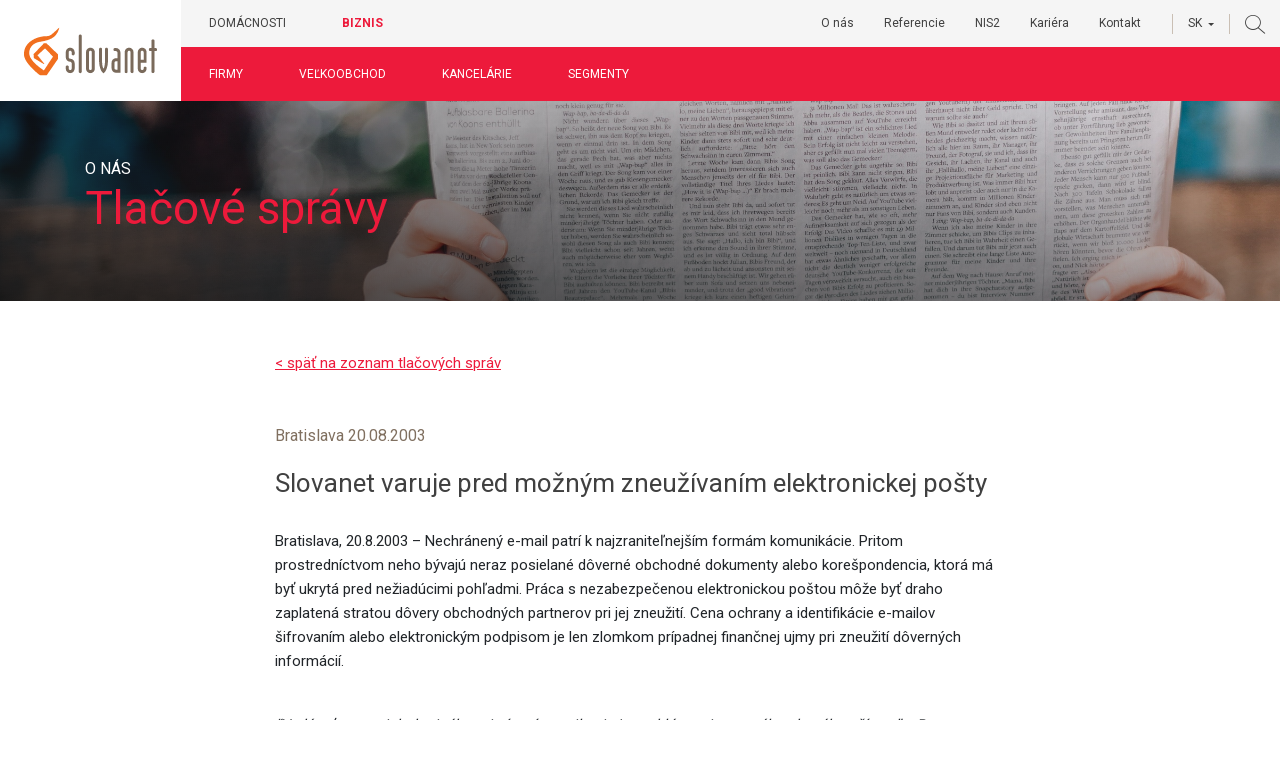

--- FILE ---
content_type: text/html; charset=UTF-8
request_url: https://biznis.slovanet.net/o-nas/tlacove-spravy/slovanet-varuje-pred-moznym-zneuzivanim-elektronickej-posty/
body_size: 13457
content:
<!doctype html>
<html class="no-js" lang="sk-SK">

<head>
    <meta charset="utf-8" />
    <meta name="viewport" content="width=device-width, initial-scale=1">
    <link rel="profile" href="http://gmpg.org/xfn/11">
	<link rel="pingback" href="https://biznis.slovanet.net/xmlrpc.php">

    <meta name="facebook-domain-verification" content="r8ycdqcmqoxjhyycvcx4rmz59rjejh" />

    <!-- Google Tag Manager -->
	<script>(function(w,d,s,l,i){w[l]=w[l]||[];w[l].push({'gtm.start':
	new Date().getTime(),event:'gtm.js'});var f=d.getElementsByTagName(s)[0],
	j=d.createElement(s),dl=l!='dataLayer'?'&l='+l:'';j.async=true;j.src=
	'https://www.googletagmanager.com/gtm.js?id='+i+dl;f.parentNode.insertBefore(j,f);
	})(window,document,'script','dataLayer','GTM-WR5WWX3K');</script>
	<!-- End Google Tag Manager -->
 
    <script type="text/javascript" data-cookieconsent="ignore">
	window.dataLayer = window.dataLayer || [];

	function gtag() {
		dataLayer.push(arguments);
	}

	gtag("consent", "default", {
		ad_personalization: "denied",
		ad_storage: "denied",
		ad_user_data: "denied",
		analytics_storage: "denied",
		functionality_storage: "denied",
		personalization_storage: "denied",
		security_storage: "granted",
		wait_for_update: 500,
	});
	gtag("set", "ads_data_redaction", true);
	</script>
<script type="text/javascript"
		id="Cookiebot"
		src="https://consent.cookiebot.com/uc.js"
		data-implementation="wp"
		data-cbid="d37eeca0-6b2f-4049-9efe-86fe0faf271f"
						data-culture="SK"
				data-blockingmode="auto"
	></script>
<meta name='robots' content='index, follow, max-image-preview:large, max-snippet:-1, max-video-preview:-1' />

	<!-- This site is optimized with the Yoast SEO plugin v26.5 - https://yoast.com/wordpress/plugins/seo/ -->
	<title>Slovanet varuje pred možným zneužívaním elektronickej pošty - Slovanet</title>
	<link rel="canonical" href="https://biznis.slovanet.net/o-nas/tlacove-spravy/slovanet-varuje-pred-moznym-zneuzivanim-elektronickej-posty/" />
	<meta property="og:locale" content="sk_SK" />
	<meta property="og:type" content="article" />
	<meta property="og:title" content="Slovanet varuje pred možným zneužívaním elektronickej pošty - Slovanet" />
	<meta property="og:description" content="Bratislava, 20.8.2003 – Nechránený e-mail patrí k najzraniteľnejším formám komunikácie. Pritom prostredníctvom neho bývajú neraz posielané dôverné obchodné dokumenty alebo korešpondencia, ktorá má byť ukrytá pred nežiadúcimi pohľadmi. Práca s nezabezpečenou elektronickou poštou môže byť draho zaplatená stratou dôvery obchodných partnerov pri jej zneužití. Cena ochrany a identifikácie e-mailov šifrovaním alebo elektronickým podpisom je len zlomkom prípadnej finančnej [&hellip;]" />
	<meta property="og:url" content="https://biznis.slovanet.net/o-nas/tlacove-spravy/slovanet-varuje-pred-moznym-zneuzivanim-elektronickej-posty/" />
	<meta property="og:site_name" content="Slovanet" />
	<meta property="article:publisher" content="https://www.facebook.com/slovanet/" />
	<meta property="article:modified_time" content="2019-09-05T12:04:26+00:00" />
	<meta property="og:image" content="https://biznis.slovanet.net/wp-content/uploads/2021/05/biznisslovanet-og_image.png" />
	<meta property="og:image:width" content="1200" />
	<meta property="og:image:height" content="630" />
	<meta property="og:image:type" content="image/png" />
	<meta name="twitter:card" content="summary_large_image" />
	<meta name="twitter:label1" content="Predpokladaný čas čítania" />
	<meta name="twitter:data1" content="1 minúta" />
	<script type="application/ld+json" class="yoast-schema-graph">{"@context":"https://schema.org","@graph":[{"@type":"WebPage","@id":"https://biznis.slovanet.net/o-nas/tlacove-spravy/slovanet-varuje-pred-moznym-zneuzivanim-elektronickej-posty/","url":"https://biznis.slovanet.net/o-nas/tlacove-spravy/slovanet-varuje-pred-moznym-zneuzivanim-elektronickej-posty/","name":"Slovanet varuje pred možným zneužívaním elektronickej pošty - Slovanet","isPartOf":{"@id":"https://biznis.slovanet.net/#website"},"datePublished":"2003-08-20T12:03:47+00:00","dateModified":"2019-09-05T12:04:26+00:00","breadcrumb":{"@id":"https://biznis.slovanet.net/o-nas/tlacove-spravy/slovanet-varuje-pred-moznym-zneuzivanim-elektronickej-posty/#breadcrumb"},"inLanguage":"sk-SK","potentialAction":[{"@type":"ReadAction","target":["https://biznis.slovanet.net/o-nas/tlacove-spravy/slovanet-varuje-pred-moznym-zneuzivanim-elektronickej-posty/"]}]},{"@type":"BreadcrumbList","@id":"https://biznis.slovanet.net/o-nas/tlacove-spravy/slovanet-varuje-pred-moznym-zneuzivanim-elektronickej-posty/#breadcrumb","itemListElement":[{"@type":"ListItem","position":1,"name":"Home","item":"https://biznis.slovanet.net/"},{"@type":"ListItem","position":2,"name":"Slovanet varuje pred možným zneužívaním elektronickej pošty"}]},{"@type":"WebSite","@id":"https://biznis.slovanet.net/#website","url":"https://biznis.slovanet.net/","name":"Slovanet","description":"Telekomunikačné služby pre firmy","publisher":{"@id":"https://biznis.slovanet.net/#organization"},"potentialAction":[{"@type":"SearchAction","target":{"@type":"EntryPoint","urlTemplate":"https://biznis.slovanet.net/?s={search_term_string}"},"query-input":{"@type":"PropertyValueSpecification","valueRequired":true,"valueName":"search_term_string"}}],"inLanguage":"sk-SK"},{"@type":"Organization","@id":"https://biznis.slovanet.net/#organization","name":"Slovanet","url":"https://biznis.slovanet.net/","logo":{"@type":"ImageObject","inLanguage":"sk-SK","@id":"https://biznis.slovanet.net/#/schema/logo/image/","url":"https://biznis.slovanet.net/wp-content/uploads/2019/09/slovanet_logo.svg","contentUrl":"https://biznis.slovanet.net/wp-content/uploads/2019/09/slovanet_logo.svg","width":1,"height":1,"caption":"Slovanet"},"image":{"@id":"https://biznis.slovanet.net/#/schema/logo/image/"},"sameAs":["https://www.facebook.com/slovanet/"]}]}</script>
	<!-- / Yoast SEO plugin. -->


<link rel='dns-prefetch' href='//fonts.googleapis.com' />
<link rel="alternate" title="oEmbed (JSON)" type="application/json+oembed" href="https://biznis.slovanet.net/wp-json/oembed/1.0/embed?url=https%3A%2F%2Fbiznis.slovanet.net%2Fo-nas%2Ftlacove-spravy%2Fslovanet-varuje-pred-moznym-zneuzivanim-elektronickej-posty%2F" />
<link rel="alternate" title="oEmbed (XML)" type="text/xml+oembed" href="https://biznis.slovanet.net/wp-json/oembed/1.0/embed?url=https%3A%2F%2Fbiznis.slovanet.net%2Fo-nas%2Ftlacove-spravy%2Fslovanet-varuje-pred-moznym-zneuzivanim-elektronickej-posty%2F&#038;format=xml" />
<style id='wp-img-auto-sizes-contain-inline-css' type='text/css'>
img:is([sizes=auto i],[sizes^="auto," i]){contain-intrinsic-size:3000px 1500px}
/*# sourceURL=wp-img-auto-sizes-contain-inline-css */
</style>
<style id='wp-emoji-styles-inline-css' type='text/css'>

	img.wp-smiley, img.emoji {
		display: inline !important;
		border: none !important;
		box-shadow: none !important;
		height: 1em !important;
		width: 1em !important;
		margin: 0 0.07em !important;
		vertical-align: -0.1em !important;
		background: none !important;
		padding: 0 !important;
	}
/*# sourceURL=wp-emoji-styles-inline-css */
</style>
<link rel='stylesheet' id='wp-block-library-css' href='https://biznis.slovanet.net/wp-includes/css/dist/block-library/style.min.css?ver=6.9' type='text/css' media='all' />
<style id='global-styles-inline-css' type='text/css'>
:root{--wp--preset--aspect-ratio--square: 1;--wp--preset--aspect-ratio--4-3: 4/3;--wp--preset--aspect-ratio--3-4: 3/4;--wp--preset--aspect-ratio--3-2: 3/2;--wp--preset--aspect-ratio--2-3: 2/3;--wp--preset--aspect-ratio--16-9: 16/9;--wp--preset--aspect-ratio--9-16: 9/16;--wp--preset--color--black: #000000;--wp--preset--color--cyan-bluish-gray: #abb8c3;--wp--preset--color--white: #ffffff;--wp--preset--color--pale-pink: #f78da7;--wp--preset--color--vivid-red: #cf2e2e;--wp--preset--color--luminous-vivid-orange: #ff6900;--wp--preset--color--luminous-vivid-amber: #fcb900;--wp--preset--color--light-green-cyan: #7bdcb5;--wp--preset--color--vivid-green-cyan: #00d084;--wp--preset--color--pale-cyan-blue: #8ed1fc;--wp--preset--color--vivid-cyan-blue: #0693e3;--wp--preset--color--vivid-purple: #9b51e0;--wp--preset--gradient--vivid-cyan-blue-to-vivid-purple: linear-gradient(135deg,rgb(6,147,227) 0%,rgb(155,81,224) 100%);--wp--preset--gradient--light-green-cyan-to-vivid-green-cyan: linear-gradient(135deg,rgb(122,220,180) 0%,rgb(0,208,130) 100%);--wp--preset--gradient--luminous-vivid-amber-to-luminous-vivid-orange: linear-gradient(135deg,rgb(252,185,0) 0%,rgb(255,105,0) 100%);--wp--preset--gradient--luminous-vivid-orange-to-vivid-red: linear-gradient(135deg,rgb(255,105,0) 0%,rgb(207,46,46) 100%);--wp--preset--gradient--very-light-gray-to-cyan-bluish-gray: linear-gradient(135deg,rgb(238,238,238) 0%,rgb(169,184,195) 100%);--wp--preset--gradient--cool-to-warm-spectrum: linear-gradient(135deg,rgb(74,234,220) 0%,rgb(151,120,209) 20%,rgb(207,42,186) 40%,rgb(238,44,130) 60%,rgb(251,105,98) 80%,rgb(254,248,76) 100%);--wp--preset--gradient--blush-light-purple: linear-gradient(135deg,rgb(255,206,236) 0%,rgb(152,150,240) 100%);--wp--preset--gradient--blush-bordeaux: linear-gradient(135deg,rgb(254,205,165) 0%,rgb(254,45,45) 50%,rgb(107,0,62) 100%);--wp--preset--gradient--luminous-dusk: linear-gradient(135deg,rgb(255,203,112) 0%,rgb(199,81,192) 50%,rgb(65,88,208) 100%);--wp--preset--gradient--pale-ocean: linear-gradient(135deg,rgb(255,245,203) 0%,rgb(182,227,212) 50%,rgb(51,167,181) 100%);--wp--preset--gradient--electric-grass: linear-gradient(135deg,rgb(202,248,128) 0%,rgb(113,206,126) 100%);--wp--preset--gradient--midnight: linear-gradient(135deg,rgb(2,3,129) 0%,rgb(40,116,252) 100%);--wp--preset--font-size--small: 13px;--wp--preset--font-size--medium: 20px;--wp--preset--font-size--large: 36px;--wp--preset--font-size--x-large: 42px;--wp--preset--spacing--20: 0.44rem;--wp--preset--spacing--30: 0.67rem;--wp--preset--spacing--40: 1rem;--wp--preset--spacing--50: 1.5rem;--wp--preset--spacing--60: 2.25rem;--wp--preset--spacing--70: 3.38rem;--wp--preset--spacing--80: 5.06rem;--wp--preset--shadow--natural: 6px 6px 9px rgba(0, 0, 0, 0.2);--wp--preset--shadow--deep: 12px 12px 50px rgba(0, 0, 0, 0.4);--wp--preset--shadow--sharp: 6px 6px 0px rgba(0, 0, 0, 0.2);--wp--preset--shadow--outlined: 6px 6px 0px -3px rgb(255, 255, 255), 6px 6px rgb(0, 0, 0);--wp--preset--shadow--crisp: 6px 6px 0px rgb(0, 0, 0);}:where(.is-layout-flex){gap: 0.5em;}:where(.is-layout-grid){gap: 0.5em;}body .is-layout-flex{display: flex;}.is-layout-flex{flex-wrap: wrap;align-items: center;}.is-layout-flex > :is(*, div){margin: 0;}body .is-layout-grid{display: grid;}.is-layout-grid > :is(*, div){margin: 0;}:where(.wp-block-columns.is-layout-flex){gap: 2em;}:where(.wp-block-columns.is-layout-grid){gap: 2em;}:where(.wp-block-post-template.is-layout-flex){gap: 1.25em;}:where(.wp-block-post-template.is-layout-grid){gap: 1.25em;}.has-black-color{color: var(--wp--preset--color--black) !important;}.has-cyan-bluish-gray-color{color: var(--wp--preset--color--cyan-bluish-gray) !important;}.has-white-color{color: var(--wp--preset--color--white) !important;}.has-pale-pink-color{color: var(--wp--preset--color--pale-pink) !important;}.has-vivid-red-color{color: var(--wp--preset--color--vivid-red) !important;}.has-luminous-vivid-orange-color{color: var(--wp--preset--color--luminous-vivid-orange) !important;}.has-luminous-vivid-amber-color{color: var(--wp--preset--color--luminous-vivid-amber) !important;}.has-light-green-cyan-color{color: var(--wp--preset--color--light-green-cyan) !important;}.has-vivid-green-cyan-color{color: var(--wp--preset--color--vivid-green-cyan) !important;}.has-pale-cyan-blue-color{color: var(--wp--preset--color--pale-cyan-blue) !important;}.has-vivid-cyan-blue-color{color: var(--wp--preset--color--vivid-cyan-blue) !important;}.has-vivid-purple-color{color: var(--wp--preset--color--vivid-purple) !important;}.has-black-background-color{background-color: var(--wp--preset--color--black) !important;}.has-cyan-bluish-gray-background-color{background-color: var(--wp--preset--color--cyan-bluish-gray) !important;}.has-white-background-color{background-color: var(--wp--preset--color--white) !important;}.has-pale-pink-background-color{background-color: var(--wp--preset--color--pale-pink) !important;}.has-vivid-red-background-color{background-color: var(--wp--preset--color--vivid-red) !important;}.has-luminous-vivid-orange-background-color{background-color: var(--wp--preset--color--luminous-vivid-orange) !important;}.has-luminous-vivid-amber-background-color{background-color: var(--wp--preset--color--luminous-vivid-amber) !important;}.has-light-green-cyan-background-color{background-color: var(--wp--preset--color--light-green-cyan) !important;}.has-vivid-green-cyan-background-color{background-color: var(--wp--preset--color--vivid-green-cyan) !important;}.has-pale-cyan-blue-background-color{background-color: var(--wp--preset--color--pale-cyan-blue) !important;}.has-vivid-cyan-blue-background-color{background-color: var(--wp--preset--color--vivid-cyan-blue) !important;}.has-vivid-purple-background-color{background-color: var(--wp--preset--color--vivid-purple) !important;}.has-black-border-color{border-color: var(--wp--preset--color--black) !important;}.has-cyan-bluish-gray-border-color{border-color: var(--wp--preset--color--cyan-bluish-gray) !important;}.has-white-border-color{border-color: var(--wp--preset--color--white) !important;}.has-pale-pink-border-color{border-color: var(--wp--preset--color--pale-pink) !important;}.has-vivid-red-border-color{border-color: var(--wp--preset--color--vivid-red) !important;}.has-luminous-vivid-orange-border-color{border-color: var(--wp--preset--color--luminous-vivid-orange) !important;}.has-luminous-vivid-amber-border-color{border-color: var(--wp--preset--color--luminous-vivid-amber) !important;}.has-light-green-cyan-border-color{border-color: var(--wp--preset--color--light-green-cyan) !important;}.has-vivid-green-cyan-border-color{border-color: var(--wp--preset--color--vivid-green-cyan) !important;}.has-pale-cyan-blue-border-color{border-color: var(--wp--preset--color--pale-cyan-blue) !important;}.has-vivid-cyan-blue-border-color{border-color: var(--wp--preset--color--vivid-cyan-blue) !important;}.has-vivid-purple-border-color{border-color: var(--wp--preset--color--vivid-purple) !important;}.has-vivid-cyan-blue-to-vivid-purple-gradient-background{background: var(--wp--preset--gradient--vivid-cyan-blue-to-vivid-purple) !important;}.has-light-green-cyan-to-vivid-green-cyan-gradient-background{background: var(--wp--preset--gradient--light-green-cyan-to-vivid-green-cyan) !important;}.has-luminous-vivid-amber-to-luminous-vivid-orange-gradient-background{background: var(--wp--preset--gradient--luminous-vivid-amber-to-luminous-vivid-orange) !important;}.has-luminous-vivid-orange-to-vivid-red-gradient-background{background: var(--wp--preset--gradient--luminous-vivid-orange-to-vivid-red) !important;}.has-very-light-gray-to-cyan-bluish-gray-gradient-background{background: var(--wp--preset--gradient--very-light-gray-to-cyan-bluish-gray) !important;}.has-cool-to-warm-spectrum-gradient-background{background: var(--wp--preset--gradient--cool-to-warm-spectrum) !important;}.has-blush-light-purple-gradient-background{background: var(--wp--preset--gradient--blush-light-purple) !important;}.has-blush-bordeaux-gradient-background{background: var(--wp--preset--gradient--blush-bordeaux) !important;}.has-luminous-dusk-gradient-background{background: var(--wp--preset--gradient--luminous-dusk) !important;}.has-pale-ocean-gradient-background{background: var(--wp--preset--gradient--pale-ocean) !important;}.has-electric-grass-gradient-background{background: var(--wp--preset--gradient--electric-grass) !important;}.has-midnight-gradient-background{background: var(--wp--preset--gradient--midnight) !important;}.has-small-font-size{font-size: var(--wp--preset--font-size--small) !important;}.has-medium-font-size{font-size: var(--wp--preset--font-size--medium) !important;}.has-large-font-size{font-size: var(--wp--preset--font-size--large) !important;}.has-x-large-font-size{font-size: var(--wp--preset--font-size--x-large) !important;}
/*# sourceURL=global-styles-inline-css */
</style>

<style id='classic-theme-styles-inline-css' type='text/css'>
/*! This file is auto-generated */
.wp-block-button__link{color:#fff;background-color:#32373c;border-radius:9999px;box-shadow:none;text-decoration:none;padding:calc(.667em + 2px) calc(1.333em + 2px);font-size:1.125em}.wp-block-file__button{background:#32373c;color:#fff;text-decoration:none}
/*# sourceURL=/wp-includes/css/classic-themes.min.css */
</style>
<link rel='stylesheet' id='contact-form-7-css' href='https://biznis.slovanet.net/wp-content/plugins/contact-form-7/includes/css/styles.css?ver=6.1.4' type='text/css' media='all' />
<link rel='stylesheet' id='style-css' href='https://biznis.slovanet.net/wp-content/themes/slovanet/assets/css/style.min.css?ver=1655190739' type='text/css' media='all' />
<link rel='stylesheet' id='font-roboto-css' href='https://fonts.googleapis.com/css?family=Roboto%3A400%2C700&#038;display=swap&#038;subset=latin-ext&#038;ver=6.9' type='text/css' media='all' />
<link rel='stylesheet' id='jquery-fancybox-css' href='https://biznis.slovanet.net/wp-content/themes/slovanet/assets/css/jquery.fancybox.min.css?ver=1600405354' type='text/css' media='all' />
<link rel='stylesheet' id='patch-css' href='https://biznis.slovanet.net/wp-content/themes/slovanet/assets/css/patch.css?ver=1600405354' type='text/css' media='all' />
<script type="text/javascript" src="https://biznis.slovanet.net/wp-content/plugins/svg-support/vendor/DOMPurify/DOMPurify.min.js?ver=2.5.8" id="bodhi-dompurify-library-js"></script>
<script type="text/javascript" src="https://biznis.slovanet.net/wp-includes/js/jquery/jquery.min.js?ver=3.7.1" id="jquery-core-js"></script>
<script type="text/javascript" src="https://biznis.slovanet.net/wp-includes/js/jquery/jquery-migrate.min.js?ver=3.4.1" id="jquery-migrate-js"></script>
<script type="text/javascript" id="bodhi_svg_inline-js-extra">
/* <![CDATA[ */
var svgSettings = {"skipNested":""};
//# sourceURL=bodhi_svg_inline-js-extra
/* ]]> */
</script>
<script type="text/javascript" src="https://biznis.slovanet.net/wp-content/plugins/svg-support/js/min/svgs-inline-min.js" id="bodhi_svg_inline-js"></script>
<script type="text/javascript" id="bodhi_svg_inline-js-after">
/* <![CDATA[ */
cssTarget={"Bodhi":"img.style-svg","ForceInlineSVG":"style-svg"};ForceInlineSVGActive="false";frontSanitizationEnabled="on";
//# sourceURL=bodhi_svg_inline-js-after
/* ]]> */
</script>
<link rel="https://api.w.org/" href="https://biznis.slovanet.net/wp-json/" /><link rel="EditURI" type="application/rsd+xml" title="RSD" href="https://biznis.slovanet.net/xmlrpc.php?rsd" />
<meta name="generator" content="WordPress 6.9" />
<link rel='shortlink' href='https://biznis.slovanet.net/?p=3665' />
<meta name="generator" content="WPML ver:4.8.6 stt:1,10;" />
<link rel="icon" href="https://biznis.slovanet.net/wp-content/uploads/2020/05/android-icon-192x192.png" sizes="32x32" />
<link rel="icon" href="https://biznis.slovanet.net/wp-content/uploads/2020/05/android-icon-192x192.png" sizes="192x192" />
<link rel="apple-touch-icon" href="https://biznis.slovanet.net/wp-content/uploads/2020/05/android-icon-192x192.png" />
<meta name="msapplication-TileImage" content="https://biznis.slovanet.net/wp-content/uploads/2020/05/android-icon-192x192.png" />
</head>
<body data-spy="scroll" data-target="#scrollspy-list" data-offset="200" class="wp-singular press-template-default single single-press postid-3665 wp-theme-slovanet">

	<!-- Google Tag Manager (noscript) -->
	<noscript><iframe src="https://www.googletagmanager.com/ns.html?id=GTM-WR5WWX3K"
	height="0" width="0" style="display:none;visibility:hidden"></iframe></noscript>
	<!-- End Google Tag Manager (noscript) -->


<nav class="navbar navbar-expand-lg d-flex fixed-top">
    <a class="logo" href="https://biznis.slovanet.net">
        <img src="/wp-content/themes/slovanet/assets/img/logo.svg" alt="Slovanet">
    </a>
    <div class="top-nav-mobile nav-primary d-flex d-lg-none align-items-center flex-row flex-fill">
        <ul class="ml-auto nav-right">
            <li class="dropdown nav-select">
                <a class="dropdown-toggle" href="#" role="button" id="dropdownMenuLink" data-toggle="dropdown" aria-haspopup="true" aria-expanded="false">
                    SK                </a>
                <div class="dropdown-menu" aria-labelledby="dropdownMenuLink">
                                                    <a class="dropdown-item" href="https://biznis.slovanet.net/en/">EN</a>
                                            </div>
            </li>
            <li class="nav-select">
                <a href="#" data-toggle="modal" data-target="#search-modal"><i class="Slovanet_icons_search"></i></a>
            </li>
                    </ul>
        <button class="navbar-toggler collapsed" type="button" data-toggle="collapse" data-target="#top-nav" aria-controls="top-nav" aria-expanded="false" aria-label="Toggle navigation">
            <span class="nav1"></span>
            <span class="nav2"></span>
        </button>
        <div class="collapse navbar-collapse" id="top-nav">
            <div class="navbar-nav nav-primary">
                <ul>
                    <li>
                                                <a href="https://slovanet.net/" target="_self">Domácnosti</a>
                    </li>
                    <li class="current-menu-item">
                        <a href="https://biznis.slovanet.net">Biznis</a>
                    </li>
                </ul>
            </div>
            <div class="nav-secondary">
                <ul id="nav-collapse-secondary">
                                                <li>
                                <div class="d-flex align-content-center">
                                    <a href="https://biznis.slovanet.net/firmy/" class="d-flex align-content-center">Firmy</a>
                                    <a href="#nav-collapse-0" class="ml-auto arrow" data-toggle="collapse" role="button" aria-expanded="false"></a>
                                </div>
                                                                    <ul class="nav-sub collapse" id="nav-collapse-0" data-parent="#nav-collapse-secondary">
                                                                                    <li>
                                                <a data-toggle="collapse" href="#nav-collapse-0-0" role="button" aria-expanded="false">Cloud</a>
                                                                                                    <ul class="nav-sub collapse" id="nav-collapse-0-0" data-parent="#nav-collapse-0">
                                                                                                                    <li><a href="https://biznis.slovanet.net/sluzby/cloudlink/">cloud<span style="color: #D90000;">:LINK</span></a></li>
                                                                                                                    <li><a href="https://biznis.slovanet.net/sluzby/cloudlink-biznis-aktovka/">cloud<span style="color: #D90000;">:LINK Biznis Aktovka</span></a></li>
                                                                                                                    <li><a href="https://biznis.slovanet.net/sluzby/office-365/">Microsoft Office 365</a></li>
                                                                                                                    <li><a href="https://biznis.slovanet.net/sluzby/vdilink/">vdi<span style="color: #D90000;">:LINK</span></a></li>
                                                                                                                    <li><a href="https://biznis.slovanet.net/sluzby/serverlink/">server<span style="color: #D90000;">:LINK</span></a></li>
                                                                                                                    <li><a href="https://biznis.slovanet.net/sluzby/backuplink/">backup<span style="color: #D90000;">:LINK</span></a></li>
                                                                                                                    <li><a href="https://biznis.slovanet.net/sluzby/backuplink-enterprise/">backup<span style="color: #D90000;">:LINK Enterprise</span></a></li>
                                                                                                            </ul>
                                                                                            </li>
                                                                                    <li>
                                                <a data-toggle="collapse" href="#nav-collapse-0-1" role="button" aria-expanded="false">Dátové služby</a>
                                                                                                    <ul class="nav-sub collapse" id="nav-collapse-0-1" data-parent="#nav-collapse-0">
                                                                                                                    <li><a href="https://biznis.slovanet.net/sluzby/internetlink/">internet<span style="color: #D90000;">:LINK</span></a></li>
                                                                                                                    <li><a href="https://biznis.slovanet.net/sluzby/ethernetlink/">ethernet<span style="color: #D90000;">:LINK</span></a></li>
                                                                                                                    <li><a href="https://biznis.slovanet.net/sluzby/vpnlink/">vpn<span style="color: #D90000;">:LINK</span></a></li>
                                                                                                                    <li><a href="https://biznis.slovanet.net/sluzby/aerolink/">aero<span style="color: #D90000;">:LINK</span></a></li>
                                                                                                                    <li><a href="https://biznis.slovanet.net/sluzby/aerolink-spot/">aero<span style="color: #D90000;">:LINK SPOT</span></a></li>
                                                                                                            </ul>
                                                                                            </li>
                                                                                    <li>
                                                <a data-toggle="collapse" href="#nav-collapse-0-2" role="button" aria-expanded="false">Internet vecí (IoT)</a>
                                                                                                    <ul class="nav-sub collapse" id="nav-collapse-0-2" data-parent="#nav-collapse-0">
                                                                                                                    <li><a href="https://biznis.slovanet.net/sluzby/loralink/">lora<span style="color: #D90000;">:LINK</span></a></li>
                                                                                                                    <li><a href="https://biznis.slovanet.net/sluzby/loralink-agro/">lora<span style="color: #D90000;">:LINK Agro</span></a></li>
                                                                                                                    <li><a href="https://biznis.slovanet.net/sluzby/loralink-mikroklima/">lora<span style="color: #D90000;">:LINK MIKROKLÍMA</span></a></li>
                                                                                                                    <li><a href="https://biznis.slovanet.net/sluzby/loralink-waste/">lora<span style="color: #D90000;">:LINK WASTE</span></a></li>
                                                                                                                    <li><a href="https://biznis.slovanet.net/sluzby/securitylink/">security<span style="color: #D90000;">:LINK</span></a></li>
                                                                                                                    <li><a href="https://biznis.slovanet.net/sluzby/oxypoint/">OxyPoint</a></li>
                                                                                                            </ul>
                                                                                            </li>
                                                                                    <li>
                                                <a data-toggle="collapse" href="#nav-collapse-0-3" role="button" aria-expanded="false">IT bezpečnosť</a>
                                                                                                    <ul class="nav-sub collapse" id="nav-collapse-0-3" data-parent="#nav-collapse-0">
                                                                                                                    <li><a href="https://biznis.slovanet.net/sluzby/safelink/">safe<span style="color: #D90000;">:LINK</span></a></li>
                                                                                                            </ul>
                                                                                            </li>
                                                                                    <li>
                                                <a data-toggle="collapse" href="#nav-collapse-0-4" role="button" aria-expanded="false">Komunikácia</a>
                                                                                                    <ul class="nav-sub collapse" id="nav-collapse-0-4" data-parent="#nav-collapse-0">
                                                                                                                    <li><a href="https://biznis.slovanet.net/sluzby/voicelink/">voice<span style="color: #D90000;">:LINK</span></a></li>
                                                                                                                    <li><a href="https://biznis.slovanet.net/sluzby/videolink/">video<span style="color: #D90000;">:LINK</span></a></li>
                                                                                                                    <li><a href="https://biznis.slovanet.net/sluzby/smslink/">sms<span style="color: #D90000;">:LINK</span></a></li>
                                                                                                                    <li><a href="https://biznis.slovanet.net/sluzby/faxlink/">fax<span style="color: #D90000;">:LINK</span></a></li>
                                                                                                            </ul>
                                                                                            </li>
                                                                                    <li>
                                                <a data-toggle="collapse" href="#nav-collapse-0-5" role="button" aria-expanded="false">Televízia</a>
                                                                                                    <ul class="nav-sub collapse" id="nav-collapse-0-5" data-parent="#nav-collapse-0">
                                                                                                                    <li><a href="https://biznis.slovanet.net/sluzby/iptvlink/">iptv<span style="color: #D90000;">:LINK</span></a></li>
                                                                                                            </ul>
                                                                                            </li>
                                                                            </ul>
                                                            </li>
                                                    <li>
                                <div class="d-flex align-content-center">
                                    <a href="https://biznis.slovanet.net/velkoobchod/" class="d-flex align-content-center">Veľkoobchod</a>
                                    <a href="#nav-collapse-1" class="ml-auto arrow" data-toggle="collapse" role="button" aria-expanded="false"></a>
                                </div>
                                                                    <ul class="nav-sub collapse" id="nav-collapse-1" data-parent="#nav-collapse-secondary">
                                                                                    <li>
                                                <a data-toggle="collapse" href="#nav-collapse-1-0" role="button" aria-expanded="false">Cloud</a>
                                                                                                    <ul class="nav-sub collapse" id="nav-collapse-1-0" data-parent="#nav-collapse-1">
                                                                                                                    <li><a href="https://biznis.slovanet.net/sluzby/cloudgate/">cloud<span style="color: #ff6600;">:GATE</span></a></li>
                                                                                                            </ul>
                                                                                            </li>
                                                                                    <li>
                                                <a data-toggle="collapse" href="#nav-collapse-1-1" role="button" aria-expanded="false">Dátové služby</a>
                                                                                                    <ul class="nav-sub collapse" id="nav-collapse-1-1" data-parent="#nav-collapse-1">
                                                                                                                    <li><a href="https://biznis.slovanet.net/sluzby/internetgate/">internet<span style="color: #ff6600;">:GATE</span></a></li>
                                                                                                                    <li><a href="https://biznis.slovanet.net/sluzby/ethernetgate/">ethernet<span style="color: #ff6600;">:GATE</span></a></li>
                                                                                                            </ul>
                                                                                            </li>
                                                                                    <li>
                                                <a data-toggle="collapse" href="#nav-collapse-1-2" role="button" aria-expanded="false">Komunikácia</a>
                                                                                                    <ul class="nav-sub collapse" id="nav-collapse-1-2" data-parent="#nav-collapse-1">
                                                                                                                    <li><a href="https://biznis.slovanet.net/sluzby/voicegate/">voice<span style="color: #ff6600;">:GATE</span></a></li>
                                                                                                            </ul>
                                                                                            </li>
                                                                                    <li>
                                                <a data-toggle="collapse" href="#nav-collapse-1-3" role="button" aria-expanded="false">Televízia</a>
                                                                                                    <ul class="nav-sub collapse" id="nav-collapse-1-3" data-parent="#nav-collapse-1">
                                                                                                                    <li><a href="https://biznis.slovanet.net/sluzby/iptvgate/">iptv<span style="color: #ff6600;">:GATE</span></a></li>
                                                                                                            </ul>
                                                                                            </li>
                                                                            </ul>
                                                            </li>
                                                    <li>
                                <div class="d-flex align-content-center">
                                    <a href="https://biznis.slovanet.net/kancelarie/" class="d-flex align-content-center">Kancelárie</a>
                                    <a href="#nav-collapse-2" class="ml-auto arrow" data-toggle="collapse" role="button" aria-expanded="false"></a>
                                </div>
                                                                    <ul class="nav-sub collapse" id="nav-collapse-2" data-parent="#nav-collapse-secondary">
                                                                                    <li>
                                                <a data-toggle="collapse" href="#nav-collapse-2-0" role="button" aria-expanded="false">Dátové služby</a>
                                                                                                    <ul class="nav-sub collapse" id="nav-collapse-2-0" data-parent="#nav-collapse-2">
                                                                                                                    <li><a href="https://biznis.slovanet.net/sluzby/internetoffice/">internet<span style="color: #4db848;">:OFFICE</span></a></li>
                                                                                                            </ul>
                                                                                            </li>
                                                                                    <li>
                                                <a data-toggle="collapse" href="#nav-collapse-2-1" role="button" aria-expanded="false">IT bezpečnosť</a>
                                                                                                    <ul class="nav-sub collapse" id="nav-collapse-2-1" data-parent="#nav-collapse-2">
                                                                                                                    <li><a href="https://biznis.slovanet.net/sluzby/safelink/">safe<span style="color: #D90000;">:LINK</span></a></li>
                                                                                                            </ul>
                                                                                            </li>
                                                                                    <li>
                                                <a data-toggle="collapse" href="#nav-collapse-2-2" role="button" aria-expanded="false">Komunikácia</a>
                                                                                                    <ul class="nav-sub collapse" id="nav-collapse-2-2" data-parent="#nav-collapse-2">
                                                                                                                    <li><a href="https://biznis.slovanet.net/sluzby/voiceoffice/">voice<span style="color: #4db848;">:OFFICE</span></a></li>
                                                                                                            </ul>
                                                                                            </li>
                                                                                    <li>
                                                <a data-toggle="collapse" href="#nav-collapse-2-3" role="button" aria-expanded="false">Televízia</a>
                                                                                                    <ul class="nav-sub collapse" id="nav-collapse-2-3" data-parent="#nav-collapse-2">
                                                                                                                    <li><a href="https://biznis.slovanet.net/sluzby/iptvlink/">iptv<span style="color: #D90000;">:LINK</span></a></li>
                                                                                                            </ul>
                                                                                            </li>
                                                                            </ul>
                                                            </li>
                                                    <li>
                                <div class="d-flex align-content-center">
                                    <a href="https://biznis.slovanet.net/segmenty/" class="d-flex align-content-center">Segmenty</a>
                                    <a href="#nav-collapse-3" class="ml-auto arrow" data-toggle="collapse" role="button" aria-expanded="false"></a>
                                </div>
                                                                    <ul class="nav-sub collapse" id="nav-collapse-3" data-parent="#nav-collapse-secondary">
                                                                                    <li>
                                                <a data-toggle="collapse" href="#nav-collapse-3-0" role="button" aria-expanded="false">Development</a>
                                                                                                    <ul class="nav-sub collapse" id="nav-collapse-3-0" data-parent="#nav-collapse-3">
                                                                                                                    <li><a href="https://biznis.slovanet.net/sluzby/internetlink/">internet<span style="color: #D90000;">:LINK</span></a></li>
                                                                                                                    <li><a href="https://biznis.slovanet.net/sluzby/voicelink/">voice<span style="color: #D90000;">:LINK</span></a></li>
                                                                                                                    <li><a href="https://biznis.slovanet.net/sluzby/securitylink/">security<span style="color: #D90000;">:LINK</span></a></li>
                                                                                                            </ul>
                                                                                            </li>
                                                                                    <li>
                                                <a data-toggle="collapse" href="#nav-collapse-3-1" role="button" aria-expanded="false">HORECA</a>
                                                                                                    <ul class="nav-sub collapse" id="nav-collapse-3-1" data-parent="#nav-collapse-3">
                                                                                                                    <li><a href="https://biznis.slovanet.net/sluzby/aerolink/">aero<span style="color: #D90000;">:LINK</span></a></li>
                                                                                                                    <li><a href="https://biznis.slovanet.net/sluzby/aerolink-spot/">aero<span style="color: #D90000;">:LINK SPOT</span></a></li>
                                                                                                                    <li><a href="https://biznis.slovanet.net/sluzby/iptvlink/">iptv<span style="color: #D90000;">:LINK</span></a></li>
                                                                                                                    <li><a href="https://biznis.slovanet.net/sluzby/safelink/">safe<span style="color: #D90000;">:LINK</span></a></li>
                                                                                                                    <li><a href="https://biznis.slovanet.net/sluzby/securitylink/">security<span style="color: #D90000;">:LINK</span></a></li>
                                                                                                                    <li><a href="https://biznis.slovanet.net/sluzby/loralink-mikroklima/">lora<span style="color: #D90000;">:LINK MIKROKLÍMA</span></a></li>
                                                                                                                    <li><a href="https://biznis.slovanet.net/sluzby/internetlink/">internet<span style="color: #D90000;">:LINK</span></a></li>
                                                                                                                    <li><a href="https://biznis.slovanet.net/sluzby/voicelink/">voice<span style="color: #D90000;">:LINK</span></a></li>
                                                                                                            </ul>
                                                                                            </li>
                                                                                    <li>
                                                <a data-toggle="collapse" href="#nav-collapse-3-2" role="button" aria-expanded="false">IT a vývoj</a>
                                                                                                    <ul class="nav-sub collapse" id="nav-collapse-3-2" data-parent="#nav-collapse-3">
                                                                                                                    <li><a href="https://biznis.slovanet.net/sluzby/cloudlink/">cloud<span style="color: #D90000;">:LINK</span></a></li>
                                                                                                                    <li><a href="https://biznis.slovanet.net/sluzby/vdilink/">vdi<span style="color: #D90000;">:LINK</span></a></li>
                                                                                                                    <li><a href="https://biznis.slovanet.net/sluzby/loralink/">lora<span style="color: #D90000;">:LINK</span></a></li>
                                                                                                                    <li><a href="https://biznis.slovanet.net/sluzby/office-365/">Microsoft Office 365</a></li>
                                                                                                                    <li><a href="https://biznis.slovanet.net/sluzby/internetlink/">internet<span style="color: #D90000;">:LINK</span></a></li>
                                                                                                                    <li><a href="https://biznis.slovanet.net/sluzby/aerolink/">aero<span style="color: #D90000;">:LINK</span></a></li>
                                                                                                                    <li><a href="https://biznis.slovanet.net/sluzby/videolink/">video<span style="color: #D90000;">:LINK</span></a></li>
                                                                                                                    <li><a href="https://biznis.slovanet.net/sluzby/safelink/">safe<span style="color: #D90000;">:LINK</span></a></li>
                                                                                                                    <li><a href="https://biznis.slovanet.net/?post_type=service&p=852">monitor<span style="color: #D90000;">:LINK</span></a></li>
                                                                                                                    <li><a href="https://biznis.slovanet.net/sluzby/backuplink-enterprise/">backup<span style="color: #D90000;">:LINK Enterprise</span></a></li>
                                                                                                            </ul>
                                                                                            </li>
                                                                                    <li>
                                                <a data-toggle="collapse" href="#nav-collapse-3-3" role="button" aria-expanded="false">Kancelárie</a>
                                                                                                    <ul class="nav-sub collapse" id="nav-collapse-3-3" data-parent="#nav-collapse-3">
                                                                                                                    <li><a href="https://biznis.slovanet.net/sluzby/internetlink/">internet<span style="color: #D90000;">:LINK</span></a></li>
                                                                                                                    <li><a href="https://biznis.slovanet.net/sluzby/aerolink/">aero<span style="color: #D90000;">:LINK</span></a></li>
                                                                                                                    <li><a href="https://biznis.slovanet.net/sluzby/safelink/">safe<span style="color: #D90000;">:LINK</span></a></li>
                                                                                                                    <li><a href="https://biznis.slovanet.net/sluzby/voicelink/">voice<span style="color: #D90000;">:LINK</span></a></li>
                                                                                                                    <li><a href="https://biznis.slovanet.net/sluzby/videolink/">video<span style="color: #D90000;">:LINK</span></a></li>
                                                                                                                    <li><a href="https://biznis.slovanet.net/sluzby/loralink-mikroklima/">lora<span style="color: #D90000;">:LINK MIKROKLÍMA</span></a></li>
                                                                                                                    <li><a href="https://biznis.slovanet.net/sluzby/cloudlink/">cloud<span style="color: #D90000;">:LINK</span></a></li>
                                                                                                                    <li><a href="https://biznis.slovanet.net/sluzby/vdilink/">vdi<span style="color: #D90000;">:LINK</span></a></li>
                                                                                                                    <li><a href="https://biznis.slovanet.net/sluzby/office-365/">Microsoft Office 365</a></li>
                                                                                                            </ul>
                                                                                            </li>
                                                                                    <li>
                                                <a data-toggle="collapse" href="#nav-collapse-3-4" role="button" aria-expanded="false">Podujatia</a>
                                                                                                    <ul class="nav-sub collapse" id="nav-collapse-3-4" data-parent="#nav-collapse-3">
                                                                                                                    <li><a href="https://biznis.slovanet.net/sluzby/internetlink/">internet<span style="color: #D90000;">:LINK</span></a></li>
                                                                                                                    <li><a href="https://biznis.slovanet.net/sluzby/aerolink/">aero<span style="color: #D90000;">:LINK</span></a></li>
                                                                                                                    <li><a href="https://biznis.slovanet.net/sluzby/aerolink-spot/">aero<span style="color: #D90000;">:LINK SPOT</span></a></li>
                                                                                                            </ul>
                                                                                            </li>
                                                                                    <li>
                                                <a data-toggle="collapse" href="#nav-collapse-3-5" role="button" aria-expanded="false">Priemysel</a>
                                                                                                    <ul class="nav-sub collapse" id="nav-collapse-3-5" data-parent="#nav-collapse-3">
                                                                                                                    <li><a href="https://biznis.slovanet.net/sluzby/cloudlink/">cloud<span style="color: #D90000;">:LINK</span></a></li>
                                                                                                                    <li><a href="https://biznis.slovanet.net/sluzby/backuplink-enterprise/">backup<span style="color: #D90000;">:LINK Enterprise</span></a></li>
                                                                                                                    <li><a href="https://biznis.slovanet.net/sluzby/safelink/">safe<span style="color: #D90000;">:LINK</span></a></li>
                                                                                                                    <li><a href="https://biznis.slovanet.net/sluzby/aerolink/">aero<span style="color: #D90000;">:LINK</span></a></li>
                                                                                                                    <li><a href="https://biznis.slovanet.net/sluzby/loralink/">lora<span style="color: #D90000;">:LINK</span></a></li>
                                                                                                                    <li><a href="https://biznis.slovanet.net/sluzby/loralink-mikroklima/">lora<span style="color: #D90000;">:LINK MIKROKLÍMA</span></a></li>
                                                                                                                    <li><a href="https://biznis.slovanet.net/sluzby/internetlink/">internet<span style="color: #D90000;">:LINK</span></a></li>
                                                                                                                    <li><a href="https://biznis.slovanet.net/sluzby/ethernetlink/">ethernet<span style="color: #D90000;">:LINK</span></a></li>
                                                                                                                    <li><a href="https://biznis.slovanet.net/sluzby/vpnlink/">vpn<span style="color: #D90000;">:LINK</span></a></li>
                                                                                                            </ul>
                                                                                            </li>
                                                                                    <li>
                                                <a data-toggle="collapse" href="#nav-collapse-3-6" role="button" aria-expanded="false">Retail</a>
                                                                                                    <ul class="nav-sub collapse" id="nav-collapse-3-6" data-parent="#nav-collapse-3">
                                                                                                                    <li><a href="https://biznis.slovanet.net/sluzby/securitylink/">security<span style="color: #D90000;">:LINK</span></a></li>
                                                                                                                    <li><a href="https://biznis.slovanet.net/sluzby/loralink-mikroklima/">lora<span style="color: #D90000;">:LINK MIKROKLÍMA</span></a></li>
                                                                                                                    <li><a href="https://biznis.slovanet.net/sluzby/internetlink/">internet<span style="color: #D90000;">:LINK</span></a></li>
                                                                                                                    <li><a href="https://biznis.slovanet.net/sluzby/aerolink/">aero<span style="color: #D90000;">:LINK</span></a></li>
                                                                                                                    <li><a href="https://biznis.slovanet.net/sluzby/aerolink-spot/">aero<span style="color: #D90000;">:LINK SPOT</span></a></li>
                                                                                                            </ul>
                                                                                            </li>
                                                                                    <li>
                                                <a data-toggle="collapse" href="#nav-collapse-3-7" role="button" aria-expanded="false">Školstvo</a>
                                                                                                    <ul class="nav-sub collapse" id="nav-collapse-3-7" data-parent="#nav-collapse-3">
                                                                                                                    <li><a href="https://biznis.slovanet.net/sluzby/internetlink/">internet<span style="color: #D90000;">:LINK</span></a></li>
                                                                                                                    <li><a href="https://biznis.slovanet.net/sluzby/aerolink/">aero<span style="color: #D90000;">:LINK</span></a></li>
                                                                                                                    <li><a href="https://biznis.slovanet.net/sluzby/cloudlink/">cloud<span style="color: #D90000;">:LINK</span></a></li>
                                                                                                                    <li><a href="https://biznis.slovanet.net/sluzby/office-365/">Microsoft Office 365</a></li>
                                                                                                                    <li><a href="https://biznis.slovanet.net/sluzby/safelink/">safe<span style="color: #D90000;">:LINK</span></a></li>
                                                                                                                    <li><a href="https://biznis.slovanet.net/sluzby/securitylink/">security<span style="color: #D90000;">:LINK</span></a></li>
                                                                                                                    <li><a href="https://biznis.slovanet.net/sluzby/videolink/">video<span style="color: #D90000;">:LINK</span></a></li>
                                                                                                            </ul>
                                                                                            </li>
                                                                                    <li>
                                                <a data-toggle="collapse" href="#nav-collapse-3-8" role="button" aria-expanded="false">Smart City</a>
                                                                                                    <ul class="nav-sub collapse" id="nav-collapse-3-8" data-parent="#nav-collapse-3">
                                                                                                                    <li><a href="https://biznis.slovanet.net/sluzby/loralink-waste/">lora<span style="color: #D90000;">:LINK WASTE</span></a></li>
                                                                                                                    <li><a href="https://biznis.slovanet.net/sluzby/loralink-mikroklima/">lora<span style="color: #D90000;">:LINK MIKROKLÍMA</span></a></li>
                                                                                                                    <li><a href="https://biznis.slovanet.net/sluzby/securitylink/">security<span style="color: #D90000;">:LINK</span></a></li>
                                                                                                                    <li><a href="https://biznis.slovanet.net/sluzby/aerolink/">aero<span style="color: #D90000;">:LINK</span></a></li>
                                                                                                                    <li><a href="https://biznis.slovanet.net/sluzby/aerolink-spot/">aero<span style="color: #D90000;">:LINK SPOT</span></a></li>
                                                                                                            </ul>
                                                                                            </li>
                                                                                    <li>
                                                <a data-toggle="collapse" href="#nav-collapse-3-9" role="button" aria-expanded="false">Zdravotníctvo</a>
                                                                                                    <ul class="nav-sub collapse" id="nav-collapse-3-9" data-parent="#nav-collapse-3">
                                                                                                                    <li><a href="https://biznis.slovanet.net/sluzby/internetlink/">internet<span style="color: #D90000;">:LINK</span></a></li>
                                                                                                                    <li><a href="https://biznis.slovanet.net/sluzby/aerolink/">aero<span style="color: #D90000;">:LINK</span></a></li>
                                                                                                                    <li><a href="https://biznis.slovanet.net/sluzby/iptvlink/">iptv<span style="color: #D90000;">:LINK</span></a></li>
                                                                                                                    <li><a href="https://biznis.slovanet.net/sluzby/voicelink/">voice<span style="color: #D90000;">:LINK</span></a></li>
                                                                                                                    <li><a href="https://biznis.slovanet.net/sluzby/cloudlink/">cloud<span style="color: #D90000;">:LINK</span></a></li>
                                                                                                                    <li><a href="https://biznis.slovanet.net/sluzby/safelink/">safe<span style="color: #D90000;">:LINK</span></a></li>
                                                                                                                    <li><a href="https://biznis.slovanet.net/sluzby/loralink-mikroklima/">lora<span style="color: #D90000;">:LINK MIKROKLÍMA</span></a></li>
                                                                                                            </ul>
                                                                                            </li>
                                                                            </ul>
                                                            </li>
                                        </ul>
                
                <ul class="ml-auto nav-right">
                                                <li>
                                <a href="https://biznis.slovanet.net/o-nas/" target="_self">O nás</a>
                            </li>
                                                    <li>
                                <a href="https://biznis.slovanet.net/referencie/" target="_self">Referencie</a>
                            </li>
                                                    <li>
                                <a href="https://www.nis2info.sk/" target="_blank">NIS2</a>
                            </li>
                                                    <li>
                                <a href="https://kariera.slovanet.net/" target="_blank">Kariéra</a>
                            </li>
                                                    <li>
                                <a href="https://biznis.slovanet.net/kontakt/" target="_self">Kontakt</a>
                            </li>
                                        </ul>
            </div>
        </div>
    </div>
    <div class="top-nav align-content-stretch d-none d-lg-block">
        <div class="navbar-nav nav-primary d-flex align-items-center">
            <ul>
                <li>
                                        <a href="https://slovanet.net/" target="_self">Domácnosti</a>
                </li>
                <li class="current-menu-item">
                    <a href="https://biznis.slovanet.net">Biznis</a>
                </li>
            </ul>
            <ul class="ml-auto nav-right">
                                        <li>
                            <a href="https://biznis.slovanet.net/o-nas/" target="_self">O nás</a>
                        </li>
                                            <li>
                            <a href="https://biznis.slovanet.net/referencie/" target="_self">Referencie</a>
                        </li>
                                            <li>
                            <a href="https://www.nis2info.sk/" target="_blank">NIS2</a>
                        </li>
                                            <li>
                            <a href="https://kariera.slovanet.net/" target="_blank">Kariéra</a>
                        </li>
                                            <li>
                            <a href="https://biznis.slovanet.net/kontakt/" target="_self">Kontakt</a>
                        </li>
                                    <li class="ml-3">
                    <div class="dropdown nav-select">
                        <a class="dropdown-toggle" href="#" role="button" id="dropdownMenuLink" data-toggle="dropdown" aria-haspopup="true" aria-expanded="false">
                            SK                        </a>
                        <div class="dropdown-menu" aria-labelledby="dropdownMenuLink">
                                                                    <a class="dropdown-item" href="https://biznis.slovanet.net/en/">EN</a>
                                                            </div>
                    </div>
                </li>
                <li class="nav-select">
                    <a href="#" data-toggle="modal" data-target="#search-modal"><i class="Slovanet_icons_search"></i></a>
                </li>
                            </ul>
        </div>
        <div class="navbar-nav nav-secondary">
            <ul>
                                            <li>
                                                                    <ul class="nav-sub">
                                                                                    <li>
                                                <a href="https://biznis.slovanet.net/firmy/cloud/">Cloud</a>
                                                                                                    <ul class="nav-sub">
                                                                                                                    <li><a href="https://biznis.slovanet.net/sluzby/cloudlink/">cloud<span style="color: #D90000;">:LINK</span></a></li>
                                                                                                                    <li><a href="https://biznis.slovanet.net/sluzby/cloudlink-biznis-aktovka/">cloud<span style="color: #D90000;">:LINK Biznis Aktovka</span></a></li>
                                                                                                                    <li><a href="https://biznis.slovanet.net/sluzby/office-365/">Microsoft Office 365</a></li>
                                                                                                                    <li><a href="https://biznis.slovanet.net/sluzby/vdilink/">vdi<span style="color: #D90000;">:LINK</span></a></li>
                                                                                                                    <li><a href="https://biznis.slovanet.net/sluzby/serverlink/">server<span style="color: #D90000;">:LINK</span></a></li>
                                                                                                                    <li><a href="https://biznis.slovanet.net/sluzby/backuplink/">backup<span style="color: #D90000;">:LINK</span></a></li>
                                                                                                                    <li><a href="https://biznis.slovanet.net/sluzby/backuplink-enterprise/">backup<span style="color: #D90000;">:LINK Enterprise</span></a></li>
                                                                                                            </ul>
                                                                                            </li>
                                                                                    <li>
                                                <a href="https://biznis.slovanet.net/firmy/datove-sluzby/">Dátové služby</a>
                                                                                                    <ul class="nav-sub">
                                                                                                                    <li><a href="https://biznis.slovanet.net/sluzby/internetlink/">internet<span style="color: #D90000;">:LINK</span></a></li>
                                                                                                                    <li><a href="https://biznis.slovanet.net/sluzby/ethernetlink/">ethernet<span style="color: #D90000;">:LINK</span></a></li>
                                                                                                                    <li><a href="https://biznis.slovanet.net/sluzby/vpnlink/">vpn<span style="color: #D90000;">:LINK</span></a></li>
                                                                                                                    <li><a href="https://biznis.slovanet.net/sluzby/aerolink/">aero<span style="color: #D90000;">:LINK</span></a></li>
                                                                                                                    <li><a href="https://biznis.slovanet.net/sluzby/aerolink-spot/">aero<span style="color: #D90000;">:LINK SPOT</span></a></li>
                                                                                                            </ul>
                                                                                            </li>
                                                                                    <li>
                                                <a href="https://biznis.slovanet.net/firmy/internet-veci-iot/">Internet vecí (IoT)</a>
                                                                                                    <ul class="nav-sub">
                                                                                                                    <li><a href="https://biznis.slovanet.net/sluzby/loralink/">lora<span style="color: #D90000;">:LINK</span></a></li>
                                                                                                                    <li><a href="https://biznis.slovanet.net/sluzby/loralink-agro/">lora<span style="color: #D90000;">:LINK Agro</span></a></li>
                                                                                                                    <li><a href="https://biznis.slovanet.net/sluzby/loralink-mikroklima/">lora<span style="color: #D90000;">:LINK MIKROKLÍMA</span></a></li>
                                                                                                                    <li><a href="https://biznis.slovanet.net/sluzby/loralink-waste/">lora<span style="color: #D90000;">:LINK WASTE</span></a></li>
                                                                                                                    <li><a href="https://biznis.slovanet.net/sluzby/securitylink/">security<span style="color: #D90000;">:LINK</span></a></li>
                                                                                                                    <li><a href="https://biznis.slovanet.net/sluzby/oxypoint/">OxyPoint</a></li>
                                                                                                            </ul>
                                                                                            </li>
                                                                                    <li>
                                                <a href="https://biznis.slovanet.net/firmy/it-bezpecnost/">IT bezpečnosť</a>
                                                                                                    <ul class="nav-sub">
                                                                                                                    <li><a href="https://biznis.slovanet.net/sluzby/safelink/">safe<span style="color: #D90000;">:LINK</span></a></li>
                                                                                                            </ul>
                                                                                            </li>
                                                                                    <li>
                                                <a href="https://biznis.slovanet.net/firmy/komunikacia/">Komunikácia</a>
                                                                                                    <ul class="nav-sub">
                                                                                                                    <li><a href="https://biznis.slovanet.net/sluzby/voicelink/">voice<span style="color: #D90000;">:LINK</span></a></li>
                                                                                                                    <li><a href="https://biznis.slovanet.net/sluzby/videolink/">video<span style="color: #D90000;">:LINK</span></a></li>
                                                                                                                    <li><a href="https://biznis.slovanet.net/sluzby/smslink/">sms<span style="color: #D90000;">:LINK</span></a></li>
                                                                                                                    <li><a href="https://biznis.slovanet.net/sluzby/faxlink/">fax<span style="color: #D90000;">:LINK</span></a></li>
                                                                                                            </ul>
                                                                                            </li>
                                                                                    <li>
                                                <a href="https://biznis.slovanet.net/firmy/televizia/">Televízia</a>
                                                                                                    <ul class="nav-sub">
                                                                                                                    <li><a href="https://biznis.slovanet.net/sluzby/iptvlink/">iptv<span style="color: #D90000;">:LINK</span></a></li>
                                                                                                            </ul>
                                                                                            </li>
                                                                            </ul>
                                                                <a href="https://biznis.slovanet.net/firmy/">Firmy</a>
                            </li>
                                                                        <li>
                                                                    <ul class="nav-sub">
                                                                                    <li>
                                                <a href="https://biznis.slovanet.net/velkoobchod/cloud/">Cloud</a>
                                                                                                    <ul class="nav-sub">
                                                                                                                    <li><a href="https://biznis.slovanet.net/sluzby/cloudgate/">cloud<span style="color: #ff6600;">:GATE</span></a></li>
                                                                                                            </ul>
                                                                                            </li>
                                                                                    <li>
                                                <a href="https://biznis.slovanet.net/velkoobchod/datove-sluzby/">Dátové služby</a>
                                                                                                    <ul class="nav-sub">
                                                                                                                    <li><a href="https://biznis.slovanet.net/sluzby/internetgate/">internet<span style="color: #ff6600;">:GATE</span></a></li>
                                                                                                                    <li><a href="https://biznis.slovanet.net/sluzby/ethernetgate/">ethernet<span style="color: #ff6600;">:GATE</span></a></li>
                                                                                                            </ul>
                                                                                            </li>
                                                                                    <li>
                                                <a href="https://biznis.slovanet.net/velkoobchod/komunikacia/">Komunikácia</a>
                                                                                                    <ul class="nav-sub">
                                                                                                                    <li><a href="https://biznis.slovanet.net/sluzby/voicegate/">voice<span style="color: #ff6600;">:GATE</span></a></li>
                                                                                                            </ul>
                                                                                            </li>
                                                                                    <li>
                                                <a href="https://biznis.slovanet.net/velkoobchod/televizia/">Televízia</a>
                                                                                                    <ul class="nav-sub">
                                                                                                                    <li><a href="https://biznis.slovanet.net/sluzby/iptvgate/">iptv<span style="color: #ff6600;">:GATE</span></a></li>
                                                                                                            </ul>
                                                                                            </li>
                                                                            </ul>
                                                                <a href="https://biznis.slovanet.net/velkoobchod/">Veľkoobchod</a>
                            </li>
                                                                        <li>
                                                                    <ul class="nav-sub">
                                                                                    <li>
                                                <a href="https://biznis.slovanet.net/kancelarie/datove-sluzby/">Dátové služby</a>
                                                                                                    <ul class="nav-sub">
                                                                                                                    <li><a href="https://biznis.slovanet.net/sluzby/internetoffice/">internet<span style="color: #4db848;">:OFFICE</span></a></li>
                                                                                                            </ul>
                                                                                            </li>
                                                                                    <li>
                                                <a href="https://biznis.slovanet.net/kancelarie/it-bezpecnost/">IT bezpečnosť</a>
                                                                                                    <ul class="nav-sub">
                                                                                                                    <li><a href="https://biznis.slovanet.net/sluzby/safelink/">safe<span style="color: #D90000;">:LINK</span></a></li>
                                                                                                            </ul>
                                                                                            </li>
                                                                                    <li>
                                                <a href="https://biznis.slovanet.net/kancelarie/komunikacia/">Komunikácia</a>
                                                                                                    <ul class="nav-sub">
                                                                                                                    <li><a href="https://biznis.slovanet.net/sluzby/voiceoffice/">voice<span style="color: #4db848;">:OFFICE</span></a></li>
                                                                                                            </ul>
                                                                                            </li>
                                                                                    <li>
                                                <a href="https://biznis.slovanet.net/kancelarie/televizia/">Televízia</a>
                                                                                                    <ul class="nav-sub">
                                                                                                                    <li><a href="https://biznis.slovanet.net/sluzby/iptvlink/">iptv<span style="color: #D90000;">:LINK</span></a></li>
                                                                                                            </ul>
                                                                                            </li>
                                                                            </ul>
                                                                <a href="https://biznis.slovanet.net/kancelarie/">Kancelárie</a>
                            </li>
                                                                        <li>
                                                                    <ul class="nav-sub">
                                                                                    <li>
                                                <a href="https://biznis.slovanet.net/segmenty/development/">Development</a>
                                                                                            </li>
                                                                                    <li>
                                                <a href="https://biznis.slovanet.net/segmenty/horeca/">HORECA</a>
                                                                                            </li>
                                                                                    <li>
                                                <a href="https://biznis.slovanet.net/segmenty/it-a-vyvoj/">IT a vývoj</a>
                                                                                            </li>
                                                                                    <li>
                                                <a href="https://biznis.slovanet.net/segmenty/kancelarie/">Kancelárie</a>
                                                                                            </li>
                                                                                    <li>
                                                <a href="https://biznis.slovanet.net/segmenty/podujatia/">Podujatia</a>
                                                                                            </li>
                                                                                    <li>
                                                <a href="https://biznis.slovanet.net/segmenty/priemysel/">Priemysel</a>
                                                                                            </li>
                                                                                    <li>
                                                <a href="https://biznis.slovanet.net/segmenty/retail/">Retail</a>
                                                                                            </li>
                                                                                    <li>
                                                <a href="https://biznis.slovanet.net/segmenty/skolstvo/">Školstvo</a>
                                                                                            </li>
                                                                                    <li>
                                                <a href="https://biznis.slovanet.net/segmenty/smart-city/">Smart City</a>
                                                                                            </li>
                                                                                    <li>
                                                <a href="https://biznis.slovanet.net/segmenty/zdravotnictvo/">Zdravotníctvo</a>
                                                                                            </li>
                                                                            </ul>
                                                                <a href="https://biznis.slovanet.net/segmenty/">Segmenty</a>
                            </li>
                                                        </ul>
        </div>
    </div>
</nav>
<div class="modal fade" id="search-modal">
    <div class="close" data-dismiss="modal" aria-label="Close"></div>
    <div class="modal-dialog modal-dialog-centered">
        <div class="modal-content">
                        <form id="search-form" action="https://biznis.slovanet.net/vyhladavanie/" method="get">
                <div class="input-group">
                    <input type="text" name="hladaj" id="search" value="" class="form-control" placeholder="Zadajte hľadaný výraz" autocomplete="off">
                    <div class="input-group-append">
                        <button type="submit" class="btn">
                            <i class="Slovanet_icons_search"></i>
                        </button>
                    </div>
                </div>
            </form>
        </div>
    </div>
</div>
<header class="page d-flex align-items-center" style="background-image: url('https://biznis.slovanet.net/wp-content/uploads/2019/09/tlacove-spravy-3-1-e1567535768990.jpg');">
    <div class="container">
        <div class="row">
            <div class="col">
                                    <div class="title c-white">O nás</div>
                                <h1>Tlačové správy</h1>
            </div>
        </div>
    </div>
</header>

<section>
    <div class="container">
        <div class="row justify-content-center">
            <div class="col-lg-8">

                <div class="mb-5">
                    <a href="https://biznis.slovanet.net/o-nas/tlacove-spravy/?y=2003">&lt; späť na zoznam tlačových správ</a>
                </div>

                <div class="press-report-detail">
                                        <div class="date">Bratislava 20.08.2003</div>
                    <h2>Slovanet varuje pred možným zneužívaním elektronickej pošty</h2>
                    <p><span class="ts_date">Bratislava, 20.8.2003</span> – Nechránený e-mail patrí k najzraniteľnejším formám komunikácie. Pritom prostredníctvom neho bývajú neraz posielané dôverné obchodné dokumenty alebo korešpondencia, ktorá má byť ukrytá pred nežiadúcimi pohľadmi. Práca s nezabezpečenou elektronickou poštou môže byť draho zaplatená stratou dôvery obchodných partnerov pri jej zneužití. Cena ochrany a identifikácie e-mailov šifrovaním alebo elektronickým podpisom je len zlomkom prípadnej finančnej ujmy pri zneužití dôverných informácií.</p>
<p><cite>“Vydávať sa za niekoho iného pri písaní e-mailu nie je problém ani pre  málo zdatného užívateľa. Bez využívania elektronického podpisu sa dá len ťažko overiť pravá identita odosielateľa. Elektronický podpis jednoznačne dokazuje, že odosielateľom e-mailu je skutočne ten, kto sa za neho vydáva,”</cite> hovorí Ľuboš Batěk, riaditeľ spoločnosti Viasec. <cite>“Elektronický podpis vyjadruje taký stupeň dôvery, akoby sa odosielateľ elektronickej pošty zakaždým preukázal občianskym preukazom. Certifikačná autorita nahrádza tento úkon a ručí za to, že podpísaný e-mail skutočne odoslal ňou preverený majiteľ.”</cite></p>
<p>Certifikát, na základe ktorého zákazník používa elektronický podpis, vydáva certifikačná autorita (CA). Národný bezpečnostný úrad ako prvú CA na Slovensku zaregistroval Prvú slovenskú certifikačnú autoritu (PSCA), ktorá bola založená už v roku 1998. PSCA prevádzkuje spoločnosť Viasec, s.r.o., Bratislava, dcérska spoločnosť Slovanetu, a.s., Bratislava. Záujemcovia o elektronický certifikát PSCA ho môžu získať prostredníctvom vyškolených pracovníkov tzv. registračných autorít, ktoré nájdu takmer na všetkých pobočkách Slovanetu.</p>
                </div>

            </div>
        </div>


    </div>
</section>

    <section class="red patern" id="kontakt-paticka">
        <div class="container">
            <div class="row">
                <div class="col">
                    <div class="banner-contact text-center">
                        <div class="title c-white">Vyskúšajte UŽ DNES</div>
                        <h2 class="c-white">Požiadajte o testovaciu prevádzku</h2>
                        <a href="https://biznis.slovanet.net/kontakt/" target="_self" class="btn btn-primary">Kontakt</a>
                    </div>
                </div>
            </div>
        </div>
    </section>
<footer>
            <div class="footer" id="collapse-footer-nav">
            <div class="container container-gutter-mini">
                <div class="row">
                    <div class="col-md-8 col-lg-6">
                                                    <div class="row">
                                                                    <div class="col-md-3">
                                        <div class="footer-nav">
                                            <div class="title d-none d-md-block">Firmy</div>
                                            <div class="d-block d-md-none">
                                                <a class="title collapsed d-flex align-items-center" data-toggle="collapse" href="#collapse-footer-nav-0" role="button" aria-expanded="false" aria-controls="collapseExample">
                                                    Firmy                                                </a>
                                            </div>
                                                                                            <div class="collapse dont-collapse-md" id="collapse-footer-nav-0" data-parent="#collapse-footer-nav">
                                                    <ul>
                                                                                                                    <li><a href="https://biznis.slovanet.net/firmy/cloud/">Cloud</a></li>
                                                                                                                    <li><a href="https://biznis.slovanet.net/firmy/datove-sluzby/">Dátové služby</a></li>
                                                                                                                    <li><a href="https://biznis.slovanet.net/firmy/internet-veci-iot/">Internet vecí (IoT)</a></li>
                                                                                                                    <li><a href="https://biznis.slovanet.net/firmy/it-bezpecnost/">IT bezpečnosť</a></li>
                                                                                                                    <li><a href="https://biznis.slovanet.net/firmy/komunikacia/">Komunikácia</a></li>
                                                                                                                    <li><a href="https://biznis.slovanet.net/firmy/televizia/">Televízia</a></li>
                                                                                                            </ul>
                                                </div>
                                                                                    </div>
                                    </div>
                                                                    <div class="col-md-3">
                                        <div class="footer-nav">
                                            <div class="title d-none d-md-block">Veľkoobchod</div>
                                            <div class="d-block d-md-none">
                                                <a class="title collapsed d-flex align-items-center" data-toggle="collapse" href="#collapse-footer-nav-1" role="button" aria-expanded="false" aria-controls="collapseExample">
                                                    Veľkoobchod                                                </a>
                                            </div>
                                                                                            <div class="collapse dont-collapse-md" id="collapse-footer-nav-1" data-parent="#collapse-footer-nav">
                                                    <ul>
                                                                                                                    <li><a href="https://biznis.slovanet.net/velkoobchod/cloud/">Cloud</a></li>
                                                                                                                    <li><a href="https://biznis.slovanet.net/velkoobchod/datove-sluzby/">Dátové služby</a></li>
                                                                                                                    <li><a href="https://biznis.slovanet.net/velkoobchod/komunikacia/">Komunikácia</a></li>
                                                                                                                    <li><a href="https://biznis.slovanet.net/velkoobchod/televizia/">Televízia</a></li>
                                                                                                            </ul>
                                                </div>
                                                                                    </div>
                                    </div>
                                                                    <div class="col-md-3">
                                        <div class="footer-nav">
                                            <div class="title d-none d-md-block">Kancelárie</div>
                                            <div class="d-block d-md-none">
                                                <a class="title collapsed d-flex align-items-center" data-toggle="collapse" href="#collapse-footer-nav-2" role="button" aria-expanded="false" aria-controls="collapseExample">
                                                    Kancelárie                                                </a>
                                            </div>
                                                                                            <div class="collapse dont-collapse-md" id="collapse-footer-nav-2" data-parent="#collapse-footer-nav">
                                                    <ul>
                                                                                                                    <li><a href="https://biznis.slovanet.net/kancelarie/datove-sluzby/">Dátové služby</a></li>
                                                                                                                    <li><a href="https://biznis.slovanet.net/kancelarie/it-bezpecnost/">IT bezpečnosť</a></li>
                                                                                                                    <li><a href="https://biznis.slovanet.net/kancelarie/komunikacia/">Komunikácia</a></li>
                                                                                                                    <li><a href="https://biznis.slovanet.net/kancelarie/televizia/">Televízia</a></li>
                                                                                                            </ul>
                                                </div>
                                                                                    </div>
                                    </div>
                                                                    <div class="col-md-3">
                                        <div class="footer-nav">
                                            <div class="title d-none d-md-block">Segmenty</div>
                                            <div class="d-block d-md-none">
                                                <a class="title collapsed d-flex align-items-center" data-toggle="collapse" href="#collapse-footer-nav-3" role="button" aria-expanded="false" aria-controls="collapseExample">
                                                    Segmenty                                                </a>
                                            </div>
                                                                                            <div class="collapse dont-collapse-md" id="collapse-footer-nav-3" data-parent="#collapse-footer-nav">
                                                    <ul>
                                                                                                                    <li><a href="https://biznis.slovanet.net/segmenty/development/">Development</a></li>
                                                                                                                    <li><a href="https://biznis.slovanet.net/segmenty/horeca/">HORECA</a></li>
                                                                                                                    <li><a href="https://biznis.slovanet.net/segmenty/it-a-vyvoj/">IT a vývoj</a></li>
                                                                                                                    <li><a href="https://biznis.slovanet.net/segmenty/kancelarie/">Kancelárie</a></li>
                                                                                                                    <li><a href="https://biznis.slovanet.net/segmenty/podujatia/">Podujatia</a></li>
                                                                                                                    <li><a href="https://biznis.slovanet.net/segmenty/priemysel/">Priemysel</a></li>
                                                                                                                    <li><a href="https://biznis.slovanet.net/segmenty/retail/">Retail</a></li>
                                                                                                                    <li><a href="https://biznis.slovanet.net/segmenty/skolstvo/">Školstvo</a></li>
                                                                                                                    <li><a href="https://biznis.slovanet.net/segmenty/smart-city/">Smart City</a></li>
                                                                                                                    <li><a href="https://biznis.slovanet.net/segmenty/zdravotnictvo/">Zdravotníctvo</a></li>
                                                                                                            </ul>
                                                </div>
                                                                                    </div>
                                    </div>
                                                            </div>
                                            </div>
                                            <div class="col-md-4 col-lg-6">
                            <div class="row d-flex justify-content-center">
                                <div class="col-md-6 col-lg-4">
                                                                            <div class="footer-nav">
                                            <div class="title d-none d-md-block">O nás</div>
                                            <div class="d-block d-md-none">
                                                <a class="title collapsed d-flex align-items-center" data-toggle="collapse" href="#collapse-footer-nav-5" role="button" aria-expanded="false" aria-controls="collapseExample">
                                                    O nás                                                </a>
                                            </div>
                                                                                            <div class="collapse dont-collapse-md" id="collapse-footer-nav-5" data-parent="#collapse-footer-nav">
                                                    <ul>
                                                                                                                    <li><a href="https://biznis.slovanet.net/o-nas/rocne-spravy/" target="_self">Ročné správy</a></li>
                                                                                                                    <li><a href="https://biznis.slovanet.net/o-nas/tlacove-spravy/" target="_self">Tlačové správy</a></li>
                                                                                                                    <li><a href="https://biznis.slovanet.net/o-nas/#manazment" target="_self">Manažment</a></li>
                                                                                                                    <li><a href="https://biznis.slovanet.net/o-nas/manazerske-systemy/" target="_self">Manažérske systémy</a></li>
                                                                                                                    <li><a href="https://biznis.slovanet.net/o-nas/#csr" target="_self">CSR</a></li>
                                                                                                                    <li><a href="https://biznis.slovanet.net/o-nas/#vybrali-si-nas" target="_self">Vybrali si nás</a></li>
                                                                                                                    <li><a href="https://biznis.slovanet.net/o-nas/#ocenenia" target="_self">Ocenenia</a></li>
                                                                                                                    <li><a href="https://kariera.slovanet.net/" target="_blank">Kariéra</a></li>
                                                                                                            </ul>
                                                </div>
                                                                                    </div>
                                                                    </div>
                                <div class="col-md-6 col-lg-4">
                                                                            <div class="footer-nav no-title">
                                            <ul>
                                                                                                    <li><a href="https://biznis.slovanet.net/pravne-informacie-o-spolocnosti-slovanet/" target="_self">Právne informácie</a></li>
                                                                                                    <li><a href="https://biznis.slovanet.net/mapa-stranky/" target="_self">Mapa stránky</a></li>
                                                                                                    <li><a href="https://biznis.slovanet.net/ochrana-osobnych-udajov/" target="_self">Ochrana osobných údajov</a></li>
                                                                                            </ul>
                                        </div>
                                                                    </div>
                            </div>
                        </div>
                                    </div>
            </div>
        </div>
        <div class="copyright">
        <div class="container container-gutter-mini">
            <div class="row">
                <div class="col">
                    <p>
                        © 2025 Slovanet. Všetky práva vyhradené.                    </p>
                </div>
            </div>
        </div>
    </div>
</footer>

<script type="speculationrules">
{"prefetch":[{"source":"document","where":{"and":[{"href_matches":"/*"},{"not":{"href_matches":["/wp-*.php","/wp-admin/*","/wp-content/uploads/*","/wp-content/*","/wp-content/plugins/*","/wp-content/themes/slovanet/*","/*\\?(.+)"]}},{"not":{"selector_matches":"a[rel~=\"nofollow\"]"}},{"not":{"selector_matches":".no-prefetch, .no-prefetch a"}}]},"eagerness":"conservative"}]}
</script>
<script type="text/javascript" src="https://biznis.slovanet.net/wp-includes/js/dist/hooks.min.js?ver=dd5603f07f9220ed27f1" id="wp-hooks-js"></script>
<script type="text/javascript" src="https://biznis.slovanet.net/wp-includes/js/dist/i18n.min.js?ver=c26c3dc7bed366793375" id="wp-i18n-js"></script>
<script type="text/javascript" id="wp-i18n-js-after">
/* <![CDATA[ */
wp.i18n.setLocaleData( { 'text direction\u0004ltr': [ 'ltr' ] } );
//# sourceURL=wp-i18n-js-after
/* ]]> */
</script>
<script type="text/javascript" src="https://biznis.slovanet.net/wp-content/plugins/contact-form-7/includes/swv/js/index.js?ver=6.1.4" id="swv-js"></script>
<script type="text/javascript" id="contact-form-7-js-translations">
/* <![CDATA[ */
( function( domain, translations ) {
	var localeData = translations.locale_data[ domain ] || translations.locale_data.messages;
	localeData[""].domain = domain;
	wp.i18n.setLocaleData( localeData, domain );
} )( "contact-form-7", {"translation-revision-date":"2025-10-23 07:36:49+0000","generator":"GlotPress\/4.0.3","domain":"messages","locale_data":{"messages":{"":{"domain":"messages","plural-forms":"nplurals=3; plural=(n == 1) ? 0 : ((n >= 2 && n <= 4) ? 1 : 2);","lang":"sk"},"This contact form is placed in the wrong place.":["T\u00e1to kontaktn\u00e1 forma je vlo\u017een\u00e1 na nespr\u00e1vnom mieste."],"Error:":["Chyba:"]}},"comment":{"reference":"includes\/js\/index.js"}} );
//# sourceURL=contact-form-7-js-translations
/* ]]> */
</script>
<script type="text/javascript" id="contact-form-7-js-before">
/* <![CDATA[ */
var wpcf7 = {
    "api": {
        "root": "https:\/\/biznis.slovanet.net\/wp-json\/",
        "namespace": "contact-form-7\/v1"
    }
};
//# sourceURL=contact-form-7-js-before
/* ]]> */
</script>
<script type="text/javascript" src="https://biznis.slovanet.net/wp-content/plugins/contact-form-7/includes/js/index.js?ver=6.1.4" id="contact-form-7-js"></script>
<script type="text/javascript" src="https://www.google.com/recaptcha/api.js?render=6Lfq-sYUAAAAAJUx1RrA68cirAYjIUm4jSIbYFoG&amp;ver=3.0" id="google-recaptcha-js"></script>
<script type="text/javascript" src="https://biznis.slovanet.net/wp-includes/js/dist/vendor/wp-polyfill.min.js?ver=3.15.0" id="wp-polyfill-js"></script>
<script type="text/javascript" id="wpcf7-recaptcha-js-before">
/* <![CDATA[ */
var wpcf7_recaptcha = {
    "sitekey": "6Lfq-sYUAAAAAJUx1RrA68cirAYjIUm4jSIbYFoG",
    "actions": {
        "homepage": "homepage",
        "contactform": "contactform"
    }
};
//# sourceURL=wpcf7-recaptcha-js-before
/* ]]> */
</script>
<script type="text/javascript" src="https://biznis.slovanet.net/wp-content/plugins/contact-form-7/modules/recaptcha/index.js?ver=6.1.4" id="wpcf7-recaptcha-js"></script>
<script type="text/javascript" src="https://biznis.slovanet.net/wp-content/themes/slovanet/assets/js/scripts.js?ver=1636972149" id="scripts-js"></script>
<script id="wp-emoji-settings" type="application/json">
{"baseUrl":"https://s.w.org/images/core/emoji/17.0.2/72x72/","ext":".png","svgUrl":"https://s.w.org/images/core/emoji/17.0.2/svg/","svgExt":".svg","source":{"concatemoji":"https://biznis.slovanet.net/wp-includes/js/wp-emoji-release.min.js?ver=6.9"}}
</script>
<script type="module">
/* <![CDATA[ */
/*! This file is auto-generated */
const a=JSON.parse(document.getElementById("wp-emoji-settings").textContent),o=(window._wpemojiSettings=a,"wpEmojiSettingsSupports"),s=["flag","emoji"];function i(e){try{var t={supportTests:e,timestamp:(new Date).valueOf()};sessionStorage.setItem(o,JSON.stringify(t))}catch(e){}}function c(e,t,n){e.clearRect(0,0,e.canvas.width,e.canvas.height),e.fillText(t,0,0);t=new Uint32Array(e.getImageData(0,0,e.canvas.width,e.canvas.height).data);e.clearRect(0,0,e.canvas.width,e.canvas.height),e.fillText(n,0,0);const a=new Uint32Array(e.getImageData(0,0,e.canvas.width,e.canvas.height).data);return t.every((e,t)=>e===a[t])}function p(e,t){e.clearRect(0,0,e.canvas.width,e.canvas.height),e.fillText(t,0,0);var n=e.getImageData(16,16,1,1);for(let e=0;e<n.data.length;e++)if(0!==n.data[e])return!1;return!0}function u(e,t,n,a){switch(t){case"flag":return n(e,"\ud83c\udff3\ufe0f\u200d\u26a7\ufe0f","\ud83c\udff3\ufe0f\u200b\u26a7\ufe0f")?!1:!n(e,"\ud83c\udde8\ud83c\uddf6","\ud83c\udde8\u200b\ud83c\uddf6")&&!n(e,"\ud83c\udff4\udb40\udc67\udb40\udc62\udb40\udc65\udb40\udc6e\udb40\udc67\udb40\udc7f","\ud83c\udff4\u200b\udb40\udc67\u200b\udb40\udc62\u200b\udb40\udc65\u200b\udb40\udc6e\u200b\udb40\udc67\u200b\udb40\udc7f");case"emoji":return!a(e,"\ud83e\u1fac8")}return!1}function f(e,t,n,a){let r;const o=(r="undefined"!=typeof WorkerGlobalScope&&self instanceof WorkerGlobalScope?new OffscreenCanvas(300,150):document.createElement("canvas")).getContext("2d",{willReadFrequently:!0}),s=(o.textBaseline="top",o.font="600 32px Arial",{});return e.forEach(e=>{s[e]=t(o,e,n,a)}),s}function r(e){var t=document.createElement("script");t.src=e,t.defer=!0,document.head.appendChild(t)}a.supports={everything:!0,everythingExceptFlag:!0},new Promise(t=>{let n=function(){try{var e=JSON.parse(sessionStorage.getItem(o));if("object"==typeof e&&"number"==typeof e.timestamp&&(new Date).valueOf()<e.timestamp+604800&&"object"==typeof e.supportTests)return e.supportTests}catch(e){}return null}();if(!n){if("undefined"!=typeof Worker&&"undefined"!=typeof OffscreenCanvas&&"undefined"!=typeof URL&&URL.createObjectURL&&"undefined"!=typeof Blob)try{var e="postMessage("+f.toString()+"("+[JSON.stringify(s),u.toString(),c.toString(),p.toString()].join(",")+"));",a=new Blob([e],{type:"text/javascript"});const r=new Worker(URL.createObjectURL(a),{name:"wpTestEmojiSupports"});return void(r.onmessage=e=>{i(n=e.data),r.terminate(),t(n)})}catch(e){}i(n=f(s,u,c,p))}t(n)}).then(e=>{for(const n in e)a.supports[n]=e[n],a.supports.everything=a.supports.everything&&a.supports[n],"flag"!==n&&(a.supports.everythingExceptFlag=a.supports.everythingExceptFlag&&a.supports[n]);var t;a.supports.everythingExceptFlag=a.supports.everythingExceptFlag&&!a.supports.flag,a.supports.everything||((t=a.source||{}).concatemoji?r(t.concatemoji):t.wpemoji&&t.twemoji&&(r(t.twemoji),r(t.wpemoji)))});
//# sourceURL=https://biznis.slovanet.net/wp-includes/js/wp-emoji-loader.min.js
/* ]]> */
</script>

</body>
</html>


--- FILE ---
content_type: text/html; charset=utf-8
request_url: https://www.google.com/recaptcha/api2/anchor?ar=1&k=6Lfq-sYUAAAAAJUx1RrA68cirAYjIUm4jSIbYFoG&co=aHR0cHM6Ly9iaXpuaXMuc2xvdmFuZXQubmV0OjQ0Mw..&hl=en&v=PoyoqOPhxBO7pBk68S4YbpHZ&size=invisible&anchor-ms=20000&execute-ms=30000&cb=th9rknam455f
body_size: 48578
content:
<!DOCTYPE HTML><html dir="ltr" lang="en"><head><meta http-equiv="Content-Type" content="text/html; charset=UTF-8">
<meta http-equiv="X-UA-Compatible" content="IE=edge">
<title>reCAPTCHA</title>
<style type="text/css">
/* cyrillic-ext */
@font-face {
  font-family: 'Roboto';
  font-style: normal;
  font-weight: 400;
  font-stretch: 100%;
  src: url(//fonts.gstatic.com/s/roboto/v48/KFO7CnqEu92Fr1ME7kSn66aGLdTylUAMa3GUBHMdazTgWw.woff2) format('woff2');
  unicode-range: U+0460-052F, U+1C80-1C8A, U+20B4, U+2DE0-2DFF, U+A640-A69F, U+FE2E-FE2F;
}
/* cyrillic */
@font-face {
  font-family: 'Roboto';
  font-style: normal;
  font-weight: 400;
  font-stretch: 100%;
  src: url(//fonts.gstatic.com/s/roboto/v48/KFO7CnqEu92Fr1ME7kSn66aGLdTylUAMa3iUBHMdazTgWw.woff2) format('woff2');
  unicode-range: U+0301, U+0400-045F, U+0490-0491, U+04B0-04B1, U+2116;
}
/* greek-ext */
@font-face {
  font-family: 'Roboto';
  font-style: normal;
  font-weight: 400;
  font-stretch: 100%;
  src: url(//fonts.gstatic.com/s/roboto/v48/KFO7CnqEu92Fr1ME7kSn66aGLdTylUAMa3CUBHMdazTgWw.woff2) format('woff2');
  unicode-range: U+1F00-1FFF;
}
/* greek */
@font-face {
  font-family: 'Roboto';
  font-style: normal;
  font-weight: 400;
  font-stretch: 100%;
  src: url(//fonts.gstatic.com/s/roboto/v48/KFO7CnqEu92Fr1ME7kSn66aGLdTylUAMa3-UBHMdazTgWw.woff2) format('woff2');
  unicode-range: U+0370-0377, U+037A-037F, U+0384-038A, U+038C, U+038E-03A1, U+03A3-03FF;
}
/* math */
@font-face {
  font-family: 'Roboto';
  font-style: normal;
  font-weight: 400;
  font-stretch: 100%;
  src: url(//fonts.gstatic.com/s/roboto/v48/KFO7CnqEu92Fr1ME7kSn66aGLdTylUAMawCUBHMdazTgWw.woff2) format('woff2');
  unicode-range: U+0302-0303, U+0305, U+0307-0308, U+0310, U+0312, U+0315, U+031A, U+0326-0327, U+032C, U+032F-0330, U+0332-0333, U+0338, U+033A, U+0346, U+034D, U+0391-03A1, U+03A3-03A9, U+03B1-03C9, U+03D1, U+03D5-03D6, U+03F0-03F1, U+03F4-03F5, U+2016-2017, U+2034-2038, U+203C, U+2040, U+2043, U+2047, U+2050, U+2057, U+205F, U+2070-2071, U+2074-208E, U+2090-209C, U+20D0-20DC, U+20E1, U+20E5-20EF, U+2100-2112, U+2114-2115, U+2117-2121, U+2123-214F, U+2190, U+2192, U+2194-21AE, U+21B0-21E5, U+21F1-21F2, U+21F4-2211, U+2213-2214, U+2216-22FF, U+2308-230B, U+2310, U+2319, U+231C-2321, U+2336-237A, U+237C, U+2395, U+239B-23B7, U+23D0, U+23DC-23E1, U+2474-2475, U+25AF, U+25B3, U+25B7, U+25BD, U+25C1, U+25CA, U+25CC, U+25FB, U+266D-266F, U+27C0-27FF, U+2900-2AFF, U+2B0E-2B11, U+2B30-2B4C, U+2BFE, U+3030, U+FF5B, U+FF5D, U+1D400-1D7FF, U+1EE00-1EEFF;
}
/* symbols */
@font-face {
  font-family: 'Roboto';
  font-style: normal;
  font-weight: 400;
  font-stretch: 100%;
  src: url(//fonts.gstatic.com/s/roboto/v48/KFO7CnqEu92Fr1ME7kSn66aGLdTylUAMaxKUBHMdazTgWw.woff2) format('woff2');
  unicode-range: U+0001-000C, U+000E-001F, U+007F-009F, U+20DD-20E0, U+20E2-20E4, U+2150-218F, U+2190, U+2192, U+2194-2199, U+21AF, U+21E6-21F0, U+21F3, U+2218-2219, U+2299, U+22C4-22C6, U+2300-243F, U+2440-244A, U+2460-24FF, U+25A0-27BF, U+2800-28FF, U+2921-2922, U+2981, U+29BF, U+29EB, U+2B00-2BFF, U+4DC0-4DFF, U+FFF9-FFFB, U+10140-1018E, U+10190-1019C, U+101A0, U+101D0-101FD, U+102E0-102FB, U+10E60-10E7E, U+1D2C0-1D2D3, U+1D2E0-1D37F, U+1F000-1F0FF, U+1F100-1F1AD, U+1F1E6-1F1FF, U+1F30D-1F30F, U+1F315, U+1F31C, U+1F31E, U+1F320-1F32C, U+1F336, U+1F378, U+1F37D, U+1F382, U+1F393-1F39F, U+1F3A7-1F3A8, U+1F3AC-1F3AF, U+1F3C2, U+1F3C4-1F3C6, U+1F3CA-1F3CE, U+1F3D4-1F3E0, U+1F3ED, U+1F3F1-1F3F3, U+1F3F5-1F3F7, U+1F408, U+1F415, U+1F41F, U+1F426, U+1F43F, U+1F441-1F442, U+1F444, U+1F446-1F449, U+1F44C-1F44E, U+1F453, U+1F46A, U+1F47D, U+1F4A3, U+1F4B0, U+1F4B3, U+1F4B9, U+1F4BB, U+1F4BF, U+1F4C8-1F4CB, U+1F4D6, U+1F4DA, U+1F4DF, U+1F4E3-1F4E6, U+1F4EA-1F4ED, U+1F4F7, U+1F4F9-1F4FB, U+1F4FD-1F4FE, U+1F503, U+1F507-1F50B, U+1F50D, U+1F512-1F513, U+1F53E-1F54A, U+1F54F-1F5FA, U+1F610, U+1F650-1F67F, U+1F687, U+1F68D, U+1F691, U+1F694, U+1F698, U+1F6AD, U+1F6B2, U+1F6B9-1F6BA, U+1F6BC, U+1F6C6-1F6CF, U+1F6D3-1F6D7, U+1F6E0-1F6EA, U+1F6F0-1F6F3, U+1F6F7-1F6FC, U+1F700-1F7FF, U+1F800-1F80B, U+1F810-1F847, U+1F850-1F859, U+1F860-1F887, U+1F890-1F8AD, U+1F8B0-1F8BB, U+1F8C0-1F8C1, U+1F900-1F90B, U+1F93B, U+1F946, U+1F984, U+1F996, U+1F9E9, U+1FA00-1FA6F, U+1FA70-1FA7C, U+1FA80-1FA89, U+1FA8F-1FAC6, U+1FACE-1FADC, U+1FADF-1FAE9, U+1FAF0-1FAF8, U+1FB00-1FBFF;
}
/* vietnamese */
@font-face {
  font-family: 'Roboto';
  font-style: normal;
  font-weight: 400;
  font-stretch: 100%;
  src: url(//fonts.gstatic.com/s/roboto/v48/KFO7CnqEu92Fr1ME7kSn66aGLdTylUAMa3OUBHMdazTgWw.woff2) format('woff2');
  unicode-range: U+0102-0103, U+0110-0111, U+0128-0129, U+0168-0169, U+01A0-01A1, U+01AF-01B0, U+0300-0301, U+0303-0304, U+0308-0309, U+0323, U+0329, U+1EA0-1EF9, U+20AB;
}
/* latin-ext */
@font-face {
  font-family: 'Roboto';
  font-style: normal;
  font-weight: 400;
  font-stretch: 100%;
  src: url(//fonts.gstatic.com/s/roboto/v48/KFO7CnqEu92Fr1ME7kSn66aGLdTylUAMa3KUBHMdazTgWw.woff2) format('woff2');
  unicode-range: U+0100-02BA, U+02BD-02C5, U+02C7-02CC, U+02CE-02D7, U+02DD-02FF, U+0304, U+0308, U+0329, U+1D00-1DBF, U+1E00-1E9F, U+1EF2-1EFF, U+2020, U+20A0-20AB, U+20AD-20C0, U+2113, U+2C60-2C7F, U+A720-A7FF;
}
/* latin */
@font-face {
  font-family: 'Roboto';
  font-style: normal;
  font-weight: 400;
  font-stretch: 100%;
  src: url(//fonts.gstatic.com/s/roboto/v48/KFO7CnqEu92Fr1ME7kSn66aGLdTylUAMa3yUBHMdazQ.woff2) format('woff2');
  unicode-range: U+0000-00FF, U+0131, U+0152-0153, U+02BB-02BC, U+02C6, U+02DA, U+02DC, U+0304, U+0308, U+0329, U+2000-206F, U+20AC, U+2122, U+2191, U+2193, U+2212, U+2215, U+FEFF, U+FFFD;
}
/* cyrillic-ext */
@font-face {
  font-family: 'Roboto';
  font-style: normal;
  font-weight: 500;
  font-stretch: 100%;
  src: url(//fonts.gstatic.com/s/roboto/v48/KFO7CnqEu92Fr1ME7kSn66aGLdTylUAMa3GUBHMdazTgWw.woff2) format('woff2');
  unicode-range: U+0460-052F, U+1C80-1C8A, U+20B4, U+2DE0-2DFF, U+A640-A69F, U+FE2E-FE2F;
}
/* cyrillic */
@font-face {
  font-family: 'Roboto';
  font-style: normal;
  font-weight: 500;
  font-stretch: 100%;
  src: url(//fonts.gstatic.com/s/roboto/v48/KFO7CnqEu92Fr1ME7kSn66aGLdTylUAMa3iUBHMdazTgWw.woff2) format('woff2');
  unicode-range: U+0301, U+0400-045F, U+0490-0491, U+04B0-04B1, U+2116;
}
/* greek-ext */
@font-face {
  font-family: 'Roboto';
  font-style: normal;
  font-weight: 500;
  font-stretch: 100%;
  src: url(//fonts.gstatic.com/s/roboto/v48/KFO7CnqEu92Fr1ME7kSn66aGLdTylUAMa3CUBHMdazTgWw.woff2) format('woff2');
  unicode-range: U+1F00-1FFF;
}
/* greek */
@font-face {
  font-family: 'Roboto';
  font-style: normal;
  font-weight: 500;
  font-stretch: 100%;
  src: url(//fonts.gstatic.com/s/roboto/v48/KFO7CnqEu92Fr1ME7kSn66aGLdTylUAMa3-UBHMdazTgWw.woff2) format('woff2');
  unicode-range: U+0370-0377, U+037A-037F, U+0384-038A, U+038C, U+038E-03A1, U+03A3-03FF;
}
/* math */
@font-face {
  font-family: 'Roboto';
  font-style: normal;
  font-weight: 500;
  font-stretch: 100%;
  src: url(//fonts.gstatic.com/s/roboto/v48/KFO7CnqEu92Fr1ME7kSn66aGLdTylUAMawCUBHMdazTgWw.woff2) format('woff2');
  unicode-range: U+0302-0303, U+0305, U+0307-0308, U+0310, U+0312, U+0315, U+031A, U+0326-0327, U+032C, U+032F-0330, U+0332-0333, U+0338, U+033A, U+0346, U+034D, U+0391-03A1, U+03A3-03A9, U+03B1-03C9, U+03D1, U+03D5-03D6, U+03F0-03F1, U+03F4-03F5, U+2016-2017, U+2034-2038, U+203C, U+2040, U+2043, U+2047, U+2050, U+2057, U+205F, U+2070-2071, U+2074-208E, U+2090-209C, U+20D0-20DC, U+20E1, U+20E5-20EF, U+2100-2112, U+2114-2115, U+2117-2121, U+2123-214F, U+2190, U+2192, U+2194-21AE, U+21B0-21E5, U+21F1-21F2, U+21F4-2211, U+2213-2214, U+2216-22FF, U+2308-230B, U+2310, U+2319, U+231C-2321, U+2336-237A, U+237C, U+2395, U+239B-23B7, U+23D0, U+23DC-23E1, U+2474-2475, U+25AF, U+25B3, U+25B7, U+25BD, U+25C1, U+25CA, U+25CC, U+25FB, U+266D-266F, U+27C0-27FF, U+2900-2AFF, U+2B0E-2B11, U+2B30-2B4C, U+2BFE, U+3030, U+FF5B, U+FF5D, U+1D400-1D7FF, U+1EE00-1EEFF;
}
/* symbols */
@font-face {
  font-family: 'Roboto';
  font-style: normal;
  font-weight: 500;
  font-stretch: 100%;
  src: url(//fonts.gstatic.com/s/roboto/v48/KFO7CnqEu92Fr1ME7kSn66aGLdTylUAMaxKUBHMdazTgWw.woff2) format('woff2');
  unicode-range: U+0001-000C, U+000E-001F, U+007F-009F, U+20DD-20E0, U+20E2-20E4, U+2150-218F, U+2190, U+2192, U+2194-2199, U+21AF, U+21E6-21F0, U+21F3, U+2218-2219, U+2299, U+22C4-22C6, U+2300-243F, U+2440-244A, U+2460-24FF, U+25A0-27BF, U+2800-28FF, U+2921-2922, U+2981, U+29BF, U+29EB, U+2B00-2BFF, U+4DC0-4DFF, U+FFF9-FFFB, U+10140-1018E, U+10190-1019C, U+101A0, U+101D0-101FD, U+102E0-102FB, U+10E60-10E7E, U+1D2C0-1D2D3, U+1D2E0-1D37F, U+1F000-1F0FF, U+1F100-1F1AD, U+1F1E6-1F1FF, U+1F30D-1F30F, U+1F315, U+1F31C, U+1F31E, U+1F320-1F32C, U+1F336, U+1F378, U+1F37D, U+1F382, U+1F393-1F39F, U+1F3A7-1F3A8, U+1F3AC-1F3AF, U+1F3C2, U+1F3C4-1F3C6, U+1F3CA-1F3CE, U+1F3D4-1F3E0, U+1F3ED, U+1F3F1-1F3F3, U+1F3F5-1F3F7, U+1F408, U+1F415, U+1F41F, U+1F426, U+1F43F, U+1F441-1F442, U+1F444, U+1F446-1F449, U+1F44C-1F44E, U+1F453, U+1F46A, U+1F47D, U+1F4A3, U+1F4B0, U+1F4B3, U+1F4B9, U+1F4BB, U+1F4BF, U+1F4C8-1F4CB, U+1F4D6, U+1F4DA, U+1F4DF, U+1F4E3-1F4E6, U+1F4EA-1F4ED, U+1F4F7, U+1F4F9-1F4FB, U+1F4FD-1F4FE, U+1F503, U+1F507-1F50B, U+1F50D, U+1F512-1F513, U+1F53E-1F54A, U+1F54F-1F5FA, U+1F610, U+1F650-1F67F, U+1F687, U+1F68D, U+1F691, U+1F694, U+1F698, U+1F6AD, U+1F6B2, U+1F6B9-1F6BA, U+1F6BC, U+1F6C6-1F6CF, U+1F6D3-1F6D7, U+1F6E0-1F6EA, U+1F6F0-1F6F3, U+1F6F7-1F6FC, U+1F700-1F7FF, U+1F800-1F80B, U+1F810-1F847, U+1F850-1F859, U+1F860-1F887, U+1F890-1F8AD, U+1F8B0-1F8BB, U+1F8C0-1F8C1, U+1F900-1F90B, U+1F93B, U+1F946, U+1F984, U+1F996, U+1F9E9, U+1FA00-1FA6F, U+1FA70-1FA7C, U+1FA80-1FA89, U+1FA8F-1FAC6, U+1FACE-1FADC, U+1FADF-1FAE9, U+1FAF0-1FAF8, U+1FB00-1FBFF;
}
/* vietnamese */
@font-face {
  font-family: 'Roboto';
  font-style: normal;
  font-weight: 500;
  font-stretch: 100%;
  src: url(//fonts.gstatic.com/s/roboto/v48/KFO7CnqEu92Fr1ME7kSn66aGLdTylUAMa3OUBHMdazTgWw.woff2) format('woff2');
  unicode-range: U+0102-0103, U+0110-0111, U+0128-0129, U+0168-0169, U+01A0-01A1, U+01AF-01B0, U+0300-0301, U+0303-0304, U+0308-0309, U+0323, U+0329, U+1EA0-1EF9, U+20AB;
}
/* latin-ext */
@font-face {
  font-family: 'Roboto';
  font-style: normal;
  font-weight: 500;
  font-stretch: 100%;
  src: url(//fonts.gstatic.com/s/roboto/v48/KFO7CnqEu92Fr1ME7kSn66aGLdTylUAMa3KUBHMdazTgWw.woff2) format('woff2');
  unicode-range: U+0100-02BA, U+02BD-02C5, U+02C7-02CC, U+02CE-02D7, U+02DD-02FF, U+0304, U+0308, U+0329, U+1D00-1DBF, U+1E00-1E9F, U+1EF2-1EFF, U+2020, U+20A0-20AB, U+20AD-20C0, U+2113, U+2C60-2C7F, U+A720-A7FF;
}
/* latin */
@font-face {
  font-family: 'Roboto';
  font-style: normal;
  font-weight: 500;
  font-stretch: 100%;
  src: url(//fonts.gstatic.com/s/roboto/v48/KFO7CnqEu92Fr1ME7kSn66aGLdTylUAMa3yUBHMdazQ.woff2) format('woff2');
  unicode-range: U+0000-00FF, U+0131, U+0152-0153, U+02BB-02BC, U+02C6, U+02DA, U+02DC, U+0304, U+0308, U+0329, U+2000-206F, U+20AC, U+2122, U+2191, U+2193, U+2212, U+2215, U+FEFF, U+FFFD;
}
/* cyrillic-ext */
@font-face {
  font-family: 'Roboto';
  font-style: normal;
  font-weight: 900;
  font-stretch: 100%;
  src: url(//fonts.gstatic.com/s/roboto/v48/KFO7CnqEu92Fr1ME7kSn66aGLdTylUAMa3GUBHMdazTgWw.woff2) format('woff2');
  unicode-range: U+0460-052F, U+1C80-1C8A, U+20B4, U+2DE0-2DFF, U+A640-A69F, U+FE2E-FE2F;
}
/* cyrillic */
@font-face {
  font-family: 'Roboto';
  font-style: normal;
  font-weight: 900;
  font-stretch: 100%;
  src: url(//fonts.gstatic.com/s/roboto/v48/KFO7CnqEu92Fr1ME7kSn66aGLdTylUAMa3iUBHMdazTgWw.woff2) format('woff2');
  unicode-range: U+0301, U+0400-045F, U+0490-0491, U+04B0-04B1, U+2116;
}
/* greek-ext */
@font-face {
  font-family: 'Roboto';
  font-style: normal;
  font-weight: 900;
  font-stretch: 100%;
  src: url(//fonts.gstatic.com/s/roboto/v48/KFO7CnqEu92Fr1ME7kSn66aGLdTylUAMa3CUBHMdazTgWw.woff2) format('woff2');
  unicode-range: U+1F00-1FFF;
}
/* greek */
@font-face {
  font-family: 'Roboto';
  font-style: normal;
  font-weight: 900;
  font-stretch: 100%;
  src: url(//fonts.gstatic.com/s/roboto/v48/KFO7CnqEu92Fr1ME7kSn66aGLdTylUAMa3-UBHMdazTgWw.woff2) format('woff2');
  unicode-range: U+0370-0377, U+037A-037F, U+0384-038A, U+038C, U+038E-03A1, U+03A3-03FF;
}
/* math */
@font-face {
  font-family: 'Roboto';
  font-style: normal;
  font-weight: 900;
  font-stretch: 100%;
  src: url(//fonts.gstatic.com/s/roboto/v48/KFO7CnqEu92Fr1ME7kSn66aGLdTylUAMawCUBHMdazTgWw.woff2) format('woff2');
  unicode-range: U+0302-0303, U+0305, U+0307-0308, U+0310, U+0312, U+0315, U+031A, U+0326-0327, U+032C, U+032F-0330, U+0332-0333, U+0338, U+033A, U+0346, U+034D, U+0391-03A1, U+03A3-03A9, U+03B1-03C9, U+03D1, U+03D5-03D6, U+03F0-03F1, U+03F4-03F5, U+2016-2017, U+2034-2038, U+203C, U+2040, U+2043, U+2047, U+2050, U+2057, U+205F, U+2070-2071, U+2074-208E, U+2090-209C, U+20D0-20DC, U+20E1, U+20E5-20EF, U+2100-2112, U+2114-2115, U+2117-2121, U+2123-214F, U+2190, U+2192, U+2194-21AE, U+21B0-21E5, U+21F1-21F2, U+21F4-2211, U+2213-2214, U+2216-22FF, U+2308-230B, U+2310, U+2319, U+231C-2321, U+2336-237A, U+237C, U+2395, U+239B-23B7, U+23D0, U+23DC-23E1, U+2474-2475, U+25AF, U+25B3, U+25B7, U+25BD, U+25C1, U+25CA, U+25CC, U+25FB, U+266D-266F, U+27C0-27FF, U+2900-2AFF, U+2B0E-2B11, U+2B30-2B4C, U+2BFE, U+3030, U+FF5B, U+FF5D, U+1D400-1D7FF, U+1EE00-1EEFF;
}
/* symbols */
@font-face {
  font-family: 'Roboto';
  font-style: normal;
  font-weight: 900;
  font-stretch: 100%;
  src: url(//fonts.gstatic.com/s/roboto/v48/KFO7CnqEu92Fr1ME7kSn66aGLdTylUAMaxKUBHMdazTgWw.woff2) format('woff2');
  unicode-range: U+0001-000C, U+000E-001F, U+007F-009F, U+20DD-20E0, U+20E2-20E4, U+2150-218F, U+2190, U+2192, U+2194-2199, U+21AF, U+21E6-21F0, U+21F3, U+2218-2219, U+2299, U+22C4-22C6, U+2300-243F, U+2440-244A, U+2460-24FF, U+25A0-27BF, U+2800-28FF, U+2921-2922, U+2981, U+29BF, U+29EB, U+2B00-2BFF, U+4DC0-4DFF, U+FFF9-FFFB, U+10140-1018E, U+10190-1019C, U+101A0, U+101D0-101FD, U+102E0-102FB, U+10E60-10E7E, U+1D2C0-1D2D3, U+1D2E0-1D37F, U+1F000-1F0FF, U+1F100-1F1AD, U+1F1E6-1F1FF, U+1F30D-1F30F, U+1F315, U+1F31C, U+1F31E, U+1F320-1F32C, U+1F336, U+1F378, U+1F37D, U+1F382, U+1F393-1F39F, U+1F3A7-1F3A8, U+1F3AC-1F3AF, U+1F3C2, U+1F3C4-1F3C6, U+1F3CA-1F3CE, U+1F3D4-1F3E0, U+1F3ED, U+1F3F1-1F3F3, U+1F3F5-1F3F7, U+1F408, U+1F415, U+1F41F, U+1F426, U+1F43F, U+1F441-1F442, U+1F444, U+1F446-1F449, U+1F44C-1F44E, U+1F453, U+1F46A, U+1F47D, U+1F4A3, U+1F4B0, U+1F4B3, U+1F4B9, U+1F4BB, U+1F4BF, U+1F4C8-1F4CB, U+1F4D6, U+1F4DA, U+1F4DF, U+1F4E3-1F4E6, U+1F4EA-1F4ED, U+1F4F7, U+1F4F9-1F4FB, U+1F4FD-1F4FE, U+1F503, U+1F507-1F50B, U+1F50D, U+1F512-1F513, U+1F53E-1F54A, U+1F54F-1F5FA, U+1F610, U+1F650-1F67F, U+1F687, U+1F68D, U+1F691, U+1F694, U+1F698, U+1F6AD, U+1F6B2, U+1F6B9-1F6BA, U+1F6BC, U+1F6C6-1F6CF, U+1F6D3-1F6D7, U+1F6E0-1F6EA, U+1F6F0-1F6F3, U+1F6F7-1F6FC, U+1F700-1F7FF, U+1F800-1F80B, U+1F810-1F847, U+1F850-1F859, U+1F860-1F887, U+1F890-1F8AD, U+1F8B0-1F8BB, U+1F8C0-1F8C1, U+1F900-1F90B, U+1F93B, U+1F946, U+1F984, U+1F996, U+1F9E9, U+1FA00-1FA6F, U+1FA70-1FA7C, U+1FA80-1FA89, U+1FA8F-1FAC6, U+1FACE-1FADC, U+1FADF-1FAE9, U+1FAF0-1FAF8, U+1FB00-1FBFF;
}
/* vietnamese */
@font-face {
  font-family: 'Roboto';
  font-style: normal;
  font-weight: 900;
  font-stretch: 100%;
  src: url(//fonts.gstatic.com/s/roboto/v48/KFO7CnqEu92Fr1ME7kSn66aGLdTylUAMa3OUBHMdazTgWw.woff2) format('woff2');
  unicode-range: U+0102-0103, U+0110-0111, U+0128-0129, U+0168-0169, U+01A0-01A1, U+01AF-01B0, U+0300-0301, U+0303-0304, U+0308-0309, U+0323, U+0329, U+1EA0-1EF9, U+20AB;
}
/* latin-ext */
@font-face {
  font-family: 'Roboto';
  font-style: normal;
  font-weight: 900;
  font-stretch: 100%;
  src: url(//fonts.gstatic.com/s/roboto/v48/KFO7CnqEu92Fr1ME7kSn66aGLdTylUAMa3KUBHMdazTgWw.woff2) format('woff2');
  unicode-range: U+0100-02BA, U+02BD-02C5, U+02C7-02CC, U+02CE-02D7, U+02DD-02FF, U+0304, U+0308, U+0329, U+1D00-1DBF, U+1E00-1E9F, U+1EF2-1EFF, U+2020, U+20A0-20AB, U+20AD-20C0, U+2113, U+2C60-2C7F, U+A720-A7FF;
}
/* latin */
@font-face {
  font-family: 'Roboto';
  font-style: normal;
  font-weight: 900;
  font-stretch: 100%;
  src: url(//fonts.gstatic.com/s/roboto/v48/KFO7CnqEu92Fr1ME7kSn66aGLdTylUAMa3yUBHMdazQ.woff2) format('woff2');
  unicode-range: U+0000-00FF, U+0131, U+0152-0153, U+02BB-02BC, U+02C6, U+02DA, U+02DC, U+0304, U+0308, U+0329, U+2000-206F, U+20AC, U+2122, U+2191, U+2193, U+2212, U+2215, U+FEFF, U+FFFD;
}

</style>
<link rel="stylesheet" type="text/css" href="https://www.gstatic.com/recaptcha/releases/PoyoqOPhxBO7pBk68S4YbpHZ/styles__ltr.css">
<script nonce="yheVNvn8KUraWTi_gcIr-w" type="text/javascript">window['__recaptcha_api'] = 'https://www.google.com/recaptcha/api2/';</script>
<script type="text/javascript" src="https://www.gstatic.com/recaptcha/releases/PoyoqOPhxBO7pBk68S4YbpHZ/recaptcha__en.js" nonce="yheVNvn8KUraWTi_gcIr-w">
      
    </script></head>
<body><div id="rc-anchor-alert" class="rc-anchor-alert"></div>
<input type="hidden" id="recaptcha-token" value="[base64]">
<script type="text/javascript" nonce="yheVNvn8KUraWTi_gcIr-w">
      recaptcha.anchor.Main.init("[\x22ainput\x22,[\x22bgdata\x22,\x22\x22,\[base64]/[base64]/[base64]/ZyhXLGgpOnEoW04sMjEsbF0sVywwKSxoKSxmYWxzZSxmYWxzZSl9Y2F0Y2goayl7RygzNTgsVyk/[base64]/[base64]/[base64]/[base64]/[base64]/[base64]/[base64]/bmV3IEJbT10oRFswXSk6dz09Mj9uZXcgQltPXShEWzBdLERbMV0pOnc9PTM/bmV3IEJbT10oRFswXSxEWzFdLERbMl0pOnc9PTQ/[base64]/[base64]/[base64]/[base64]/[base64]\\u003d\x22,\[base64]\x22,\x22woDCgcKCQmtpw6LCig5+wqcDe8OFURkBeBYqesK+w5vDlcOKwr7CisOqw61xwoRSajHDpMKTSGHCjz5iwoV7fcKMwozCj8KLw63DtMOsw4AgwoUfw7nDtsKhN8KswrrDj0xqc0TCnsOOw6xIw4k2wrIewq/CuBsSXhR8AFxDesOWEcOIb8KdwpvCv8K1acOCw5hnwotnw70THBvCuiEOTwvCsBLCrcKDw7TCsm1HY8O5w7nCm8KrRcO3w6XChk94w7DCtX4Zw4xZP8K5BUzCvWVGYsOCPsKZI8Kww60/[base64]/Co8K6w5jDig7DqsKHw4zChRpaw4Z5QMOWBCZqcsOITcOWw7/CrQTCgkwpJWvCh8KeEE9HWXlYw5HDiMO2KsOQw4AMw4EVFlFpYMKIY8KEw7LDsMK5CcKVwr8bwq7DpybDgMOOw4jDvH4/[base64]/w57DlMKfw47Ci8OhK8KYRQzCjlDDhcOLwojCp8O1w6XCoMKXA8Oyw7k3Xl9vNVDDpMODKcOAwoxYw6YKw63DpsKOw6cuwp7DmcKVaMOEw4Bhw5kXC8Owdh7Cu3/[base64]/DkAqwqpHwqzCgj5OQMOcw4p7fMKWSBUJw5YKUcK9wrgowqBQE0pmaMOfwpF7dHjDpMKyMsKcw40yBsO7wpRedEzDu2vCpy/DhjzCjEJow5QDecOMwpcgw4oAUEbDlcOGEcK6w77DuWHDvj1hw7/Ct2bDlWvCpMOGw7bCtC4+VUvDm8O1wqJGwpd0JMKNMlfCj8K7wobDhTEvOFDDtcOow4BDTQPDtMOfwrtDw5LDj8O4RFBlbsKsw5VUwpzDrsO2AcKLw43CkcOGw7hwaklewoLCvQPCrMKjwoHCosKIHcOWwo7CnhZ/w7vCvXU7w4fCpUIZwpk1wp3DtFQewooUw5DCpcOSfRrDh2bDmCPCrCBEwrjDon/[base64]/CsSQdH3U7b8OgwrLCqgVfwq5PY1bDjDrDocOMwojCjhjDtXvCt8KSw5rDg8KAw4rDjSYkUMK7FsKPGjzDtBnCv1LDgMObGy/[base64]/DoVYxw5lTbcOoHGjCncKgw6dUbcKEGEDCnVUow6XDp8OucMKrwp5EGcO5wpxzf8OBw6IkJcKvBcOLWHtFwqzDqgjDv8OuBcKJwo3CjsORwqpJw6/CmEbCj8OKw4rCsGXDlMKDwoVSw6zDiTtyw6RTIHTDkcKJwovCmQEqfcOcRsKhBAhaCmbDt8K3w4nCrcKWwop1wqHDlcOwThALwo7CnEzCucKqwrENOsKmwqTDkMKLBxXDgcK8Z0rDnTUfwq/[base64]/CjisVwr1BY8KKCGHDgsKLw55+wq/Cg8KUcMO9w5knGMK0D8OKw5Mnw6tNw6HCgsOBwqkNw7vCgcK/woPDu8K2BcOfw6IlX3FnbMKfZFLCjELClR7Dp8K/ZVABwrhTwq5Qw7jCm3scw47DvsKKw7Q7Q8Oyw6zDsj4Ew4djYmjDk0MRw4YVJTdxBBvDgwBtAWhzw4hxw5NBw5zCt8Odw7TCpX7DiA0ow5zCl2EVc0fClcKLVSY0wqpfZBPDocOgw5fDnTjDpcKIwpEhw7HDrsK3T8K6w7cKwpXDl8OBQsKuBMKgw4TCvT/CgMOhVcKSw7h3w4U3YMOlw70NwoMow6PDlD7Dn0TDiCxGScKKSsKFCMKVw4QPTzUDJsK0c3DCtiRAPcKgwrg8Jxwqw63DvW3DsMOLbMOMwoLDtmXDp8KTw7jDkE9Sw4DCnG7Ct8Ogw5ZtZMKrGMOow4LComBbKcKEwrk1E8OdwplOwoA/OEZvw77Cg8OxwqhqYsOWw57Cjgt/WcOww4kvL8K+wpFUA8K7wrfCj2jDm8OkTMOIEXPDnhI0w4rCgm/[base64]/EsOpwp5kRRnCt8KGw5XDv8KrDhJmwq7DsgzDoRkewpUyw6tdw6rCr0wIwp0lw7NHwqfCpcKwwqgeDSYsY3gKNFLCgUrCiMO7woVjw6JrBcKYwpdhXgdYw4Nbw7PDn8Kxwr8yPnzCpcKSEsOCc8KOw4vCqsOUQmnDhSAXOsK/MMOlwrLDvH8XLCQ9BsOEW8K7X8KHwoRbwqbCkMKMcxvCn8KOwoNcwpMWw7/[base64]/[base64]/[base64]/RMOiw6ISwp8OCFXDgMOBVBYIKsK0wpzCjhxGw69kV0wtFhPCgljCl8O4w5PDtcOrQwHCl8KHwpHDjMKwKHNMCnvCtsOHQUjCtUEzwqNaw7BxEXHDpMOuw7lVXU9/[base64]/CsKtYcKkwpbCvj7ChsKXRsKwD2oFw6DDscKYw7o4CMOMwoTCoy7DjMOVO8KHw7haw4vChsOkwpjCoCkZw6omw6/DuMOlIsKjw7zCucKCd8OfKgclw6hYw44Dwr/DimfClsO9KWw7w4nDg8KoeXoMw6jCpMO4w5BgwrfCmMODw6TDv198eXzCigcAwpvDr8OQMzbCvcO8S8KTJMKlwq/[base64]/DlMKIw5FPZDzCncKpwqPDhMKNwqvCiBsGw7Aiw5LDlgvDlMOMfmxHDn4fw5lXccKqw7VVfmjDtsKrwofDjQ4YI8KiYsKvw7c8w4BHV8KKC27DjTUbb8ODwol8wp9DH2RIwoZPZAzCgm/DkcOYwoIQN8KdcBrDo8OWw4DDoCfDs8Oww4vCocOqS8OgO3TCpMK6w77CsxcBfjvDv3PDgDbDmcK+MnkpWcKxEsOUMFYEGTB7w6QfOirCgWksJWVcfMOyVR/DjcKewrLDgDAROMOdVizCgjnDnMK9DW9ZwpJJN3/[base64]/Dr8K0JsKyfsOEwrs7w4NCw4lvwqPCpRXCrVUPa8Kqw5xhw7k2FkgBwqAewrDDrsKCw57DnGdOcsKbwoPClURJw5DDn8OqT8OdYj/CpyPDsBvCsMKXfnLDusK2VMOSw4wBcR0vLi3Dg8OLWB7DilkkDBdcA3zCkG/DocKNH8O/OsKvD3vDsS7ChGTDqnd4w7smR8OkH8OOwpfCkUs3cHfCu8KMFyVdw6N/woo9w5MUESoIwpx6LBHCnhjCtWdvwobDpMKXwpxfwqLDp8OqSyk/FcKpK8ONwo98EsOkw4JyVnkyw4fCljclSMOABcKqNsOSwqRWfMKow4vChiUXRisOQMKnCcKXw6MrCm3Ds04KMcOiw7nDqkPDjiZRw5/DkkLCsMKFw6zClAAoA3BVScKFwoMDTsOXwrTDm8KmwojDmzwjw4sueW9yB8Onw4bCr20dZsK7wrLCqG1nTVrDj2gnHsO4FMKJaB/DncOAN8Kawo4UwrjDjCnCjyZdJCNhEX/DtsKrTWfDncKUOsOKJXtNGcKNw4xUHcKcw7VEwqDChiPCjMOHNU7CnxnDumHDv8Krw5JQb8KVwqnDlcOxHcOlw7zDmMOgwqpUwo/DlsOmGAw6w6zDuH4DIiXCmsOLJ8OXDAIWYsKXEMO4Zn8zw4kvQiPCuznDnn/CqcKhEcOzNsK1w5E7RmBwwqxfDcOXLhYEaW3CicOow6x0D14Hw7pHwoTDmWXCtMOIw5jDpldgKxd/[base64]/CpH5fbsOSw7DCuznDu8KebMONaMKSw453w6LDmBjDqn1wdcKFRMOuIk9IPMK8JcO5wp1GM8O1WlrDosKnw5TDoMKMVDrDuBQXZ8K5B2HDo8Ocw48tw5ZtGjIeZ8KeDsKdw5zCiMOIw4TCuMO8w6jCrXTCscKyw7hEPzLCjm/CoMKDacKMw4zDiWRiw4nDrR4zwpjDnV7DlQ0Ff8OtwosBw64Lw6DCucOwworClnFhIybDh8OIX2pVUcKuw68kMW/[base64]/DrGR8esOFwowUwr/DvMKdJ8OAZ8KTw67DjcOIUExqw6bDq8KAwpd3w6zCg2TCj8Oqw7VcwpZaw7vDtcOUw6k8akLCvSIdw74+w7jDrcKCwrstNm1CwoFvw7XDrxLCn8OKw4cPw75awpsIa8O3wqnCnGd3wpkfN2BXw6TDoU7CtyIvw7p7w7bCuV/CiDrDmcOXw5Z5CsOCw7TClTk0JsOww5ICw55JScKtVcKCw6hqfB9Ywr1ywrZGKyZWw5MUwoh7wq4xwp4hDRkaawpFwpMjJwxMFMOWZFLDhXZ5BEdDw5VlScK5W1HDnF3DolNULXPDncKCwqs9TFDCrw/[base64]/ChsKDCjhSK8OAElLCvMOfWzDCp8O/w63Dh8OfG8K6PsKvJl9qODjDjMKnFk3Ch8Obw4/[base64]/[base64]/Dv8OPw6c5w4vCmxDCkMKSG2jClcOhRMKOByXDhn3Du3lhwqQ3w4dVwo/CtXnDk8Kle1/CiMOsEm/DhzDDj20lw4/Chi8Ywpgjw4XDg0IOwroac8K3JsKtwofDjhUgw6DCnsOnfMOnwpNZw6I7w4XCingMG3HCqHHDtMKPw73CikDDiHUvTywVCMKEwoNHwq/DhsK1wp7DkVnCqwkhwokzJMK8wp3Do8KZw4DCsDcfwrB6McK/wofCmcO9dlwzwrQwKcKoUsKow6g6T2TDh2cLw7/ChMKdXEkObEnCkMKILcO/w5LDlsO9G8KAw4R6JcOrJy7CrljCr8KTbMObwoDChMKGwpY1YA01wrtJfy7DpMONw49dJyfDjh/Cn8KjwqFBBS0BwpDDpgcowo9jFAHChsKWw7XCtGtnw5tPwqfCpinDnwtOw4bDpQDCmsK9w4YjFcKowonDpnXCllfDiMKnwqctX18+w7IDwrAKUMOlHMKKwozCqxzCv0XCt8KpcQ5jXcKUwqzChMOYwrDDrsKvIG0/[base64]/CqnRdw7pLJivDjMOyw7/DmlzDuMOUwqZKwrEzFVfDl1wgc1vCk3PCusOPDsOfMsKFwpPCpsO6woJXMsOfw4BzYUTDhMKjORLCpDh5MlzDosKOw47DtsOxwop6wrjCnsK5w754w4dyw6g5w7/DrCQPw4cTwpITw5pEZsK/WMKcbcKYw7gsAMOiwpF9V8OowqQaw5BPw4Ugw6rCrMOFNcO8w6TCpBUVwpB7w5EFGDp5w7vCgMKLwr/[base64]/DrsOAJMKlwpXDnSbClMKhwr/DiBBVMcKdLMKvw7TCgkPDicKaOsKTw5/CoMOmKnVmwoLCr1jDvA7CrDBCWcO3V3twJ8Kaw5zCoMKqSUbCuQ/DsibDtsK4w7VSwoQMbsOcw6zDkMO0w7A+wotyAsORG3Bmwq80VUfDh8KKb8Okw5vDjnojND3DoBfDh8Kvw5jCu8Opwq/Djyglw7vDgEjCj8OMw54MwrvCoy9NTsOFMMKuw7rDpsODChTCrkd7w5LCt8OgwrdZw47DpibDlMKIdXcdMCVRbRMSAMK/w4jCnnR4TcOTw6AeAcKmbmTDvsOCwqbDncOSwrocRWUvDnQ3UhZzdcO7w5wlKAzCisOZDcO6w48/RX3DhSLCrlvClcKPwo/Ch2BkR3I5woR+OwbCjiBtwqt9AcKqw4jCghTCo8O9w6lOwqHCt8KwVcKJYFTCisO9w5PDn8KxXcORw7nCh8Klw7YhwoESwqVEwrrCkcOtw7cXwr/[base64]/CqipFwpJEwpdTTi3CgMOqcMKgwpd3Y1FaCWhvMsKsWz9LCHzDuTVxNCpTwrLCoxfCoMKWw7/[base64]/[base64]/Du05gwpVjw7nDssOhwqXCvMOLDiJDwpQ7fcKdbk5BLQvDlW9/YFVgwrgOOncLaRNNSUFYWCoZw645CFrCr8OrccOqwrjDgivDh8O4WcOIR3F0wrrCh8KABjVRwqMWR8KTw6vCqSHDvcKmUlvCosK5w7/DgMO9w7J6wrjCocOZT0ARw53CmUTCugbCvkEXTX4zbAIcwojCtMOHwoAww4XCg8K4XVnDjMK3ZCnCtFzDqGnDunBww51pw7XDqS0ww5/CtQQVIH7ChHUPXUrDnicNw5jDq8OhPMObwq/[base64]/[base64]/CmSlxDMOcwq5CGsONwp5yw7LClsKMNSzClMK8aGTDqTA1w481CsK5YMO4GcKBwrI2woPDqCcIw7Zvw6Rdw4M1wrMdacKkKwJNwo84wo5sIxDCusOnw4rCiSMTw4R5bcOyw7bDpsKqAjB8w67CsXnChj7CqMKDUxs2wpXCq3Vaw4bClARJb2nDtsOHwqYsworCtcO/[base64]/[base64]/Dm8OswoM1wpVBw6QLMDLCn8K7NcKZIcO8XX/[base64]/DvXrCsMORw4VQCl5IHsOpwqMXH8KdwqvDkMKYYy3Cp8OoXcOSw7rCgMKWUcKAPDcGRTPCqcOzTcKHWkNLw7HDnyI/EMOWChdqwqrDgcOID0HDmMKAw61lP8Kxa8Onwo4Tw69gYsOgw4AdKhtNYwVUTE/[base64]/CsKebcKQC8OOMQ1bY8Ojw7TDiMObwrPCl8KjY1doL8K9RUMMwqbDmsKMw7DCicO9AsKMNDt1ETgYcmt/[base64]/DmmXCosKlw65Cw78MM8Kkw5F+X8OTdxLChsK8RjTCvnfDpxBJdcOmMWLDpWnCgzfCoXzCn3jCrWQgTcKLfMOAwoPDiMKJwoTDggXCmn7CrFLDhcKww4YfKhTDqyHCiQbCqMKPKMKow6VmwpwcXMKba2R/w4UGT1BWwqPCqMORK8KuNibDi2vDtMONwovCtQJYwoDDv1bDtUI0IBvClFo6TETDvcOKNMKGw6EYw69Aw6cjU25UJFjDksKbw5PCuT9Ewr7CjWLDgDnDg8O/w6oKNzIeGsKrwpjDvcOQRsK3w7Vewqkgw7xzJMK2wp1Bw5E7wpVnCcKWNiEnA8K2wp86w77DnsOUwrpzw4PDglHCsSzCgMOUX11bLcO0McOqPVcLw6l2wpYMw58wwqgMwoDCngLDvcO/MMK4w5FGw7HCnMKyXsKBw7vDsAlCVQLDqQDCncOdIcKpCMO/ZwcWw4sHwpLDpGYuwpnDpUtNQMOYR0jCt8K0d8ODZX1TJ8OHw4VOw4IBw7/DvTLDtQIiw7hpZx7CosOqw47Di8KGwp80dAY/w6cqwrzDhMOfw4IHwpI8wpLCoG4gw5ZAw7hyw7IWw6xuw6PCrsKwNXTCnVFwwrxTbwE3wrvCiMKSHcK+dz7DrsOLa8K0woXDtsO0NcK4w6rCisODwoxGw7hICcOkwpRwwoAjGBIGM3F3JcK/SWvDgcKVZMOKaMKYw5Epw6hMSh4Lf8OfwpHDnS4EPsKnw5bCrcOGwofDoSAqw6jCgklXwqg7w69Cw5zDjMOewpwITMKSE1EJVj/ClQ9Bw5B8BGJxwobCuMKUw43CoFc9w4jDv8OkcSPCh8Oaw4fDpsO7woPCpHPDsMK5f8OtNcKRworCrMO6w4jCqsKxwpPCoMK0woZjQjcbwoPDtGTCsGBrdMKLLcK3wqrDisOewo0hw4fDgcKAw5kGShp9CWx8wqdXw6jDtMOoTsKvFS/CvcKFw4DDnsOvZsOZbMOGPMKOYcKmQCXDpB3DtQXDvXvCpMO1DQ7DoFbDncKBw48MwpTDhy5Bwq7DqsOAZMKFZ1dWU1Z0w4FlS8Kzw73DjHoCAsKJwoJxw78sDlDCql1ERWk7BGvDsHpSbwfDmi7CgVFDw4TCjzNcw5LCmcK4eFduwr/CiMKYw553w6lPw6ZcQMOmwq7CiCDDgVXCgH9Bw6bDv0zDisKvwrIvwqc9asKSwqzCnMOpwrBBw6IFw7bDsBTCtBthWh3Di8OOw7nCsMKDK8Ocw5vDgCXDpcK0ZsOfK1d/w6PCk8O6B04VTcKUeB04wql9wrw5wrxKTcOyEA3CjcO4w6RJe8KpV2plw7cOw4TCkQFMJcO4NGTCs8KPGmfCg8KKMBxPwrNow4ABYcKZw4zCvcOlDMO4ayUvwqnDnMKbw50RM8KGwr4uw53DsAxScMO5XQLDoMOuUwrDoEfCoFnCosKEwo/[base64]/DkRrDsgJ7w5bCtMK0TCJRw51yOcOCZsOPw69MMsOqfWtWWHFpwpg3CSvDkzfClsOEX2HDgcOPwrjDqMKECT0owoDCvMOHw5DCkXfCpwBKQjBoPMKID8O6CcOLQ8Kqw549wpPCi8OVDsKdYx/[base64]/CksOcw6tYTjRLLcOJwoLCl8OOcMOuw6VQwpR1esOIwr9UbMKmVRVkcWZZw4nCk8O5wqHCvMOeFBwywq07DcKRNC3DlnTDpMKtw405VGwrw4tNw7RqHMO0MsO6w69/eG9HaTXCicO0Y8OAYsOwT8ORw5UFwo4uwq7ClcKnw4UyIGfCk8KQw5dNInTCuMOfw67ClMOGw6dvwrVrcEnDugfCizPCk8O/[base64]/Drng+OMKXPiAAw4JrRsKhbcOhw4PCnWhHwol3wprCnHbCvDHDo8KmMQTDkD/DtWQRw68pXSfDi8KQwo43IMOLw7vDjFvCtk3CsSJ/QcOyccOjd8KXJCAxWEJAwqIIwoHDqgo0OsOfwqzDssKMwpYVWMOgMsKMw6MWw5csUMKmwqPDhBHDoDTCs8O/cQnCtsOOTcK8wrTCs1oaAVvDsw7CvsKJw6V9PsKREcKrwrJHw656R3PCicOUEcKPcQF1w5zDgm9Fw6ZYc2XCnzgkw7tawpddw58zYBHCrg/Cj8OXw5bCusOjw6DCjmDCq8O1wokHw79mw4xvUcKnfMOCQcKpbXPDkcKUwo3Dll7CicO4wox1wpHDtWnDo8K6w7/DqMO4w5rDh8OBVMONd8O9R2sCwqQgw6IsIwzCg37CrEHCh8O3w4IPY8OwCj4Uwo86GsOJGRc1w4bChcKZw4PCtcK6w6YgfcOPwr7DiQbDrsORc8OrKT/[base64]/[base64]/DtMOiw7NJw6jCvCVSGcK1asOFN0TDscKBVGJewoUdXsO3OETDunBZwr04wpkkwoNcYiDCjDPCq1/[base64]/Dp8KNbMKQd3TDgRPDhGDDkMK7wqPDsMOaw6FXw7gDw7LDgxPCo8O8wrbDmHXDmMKReEZnwqdIw5w0DcOqwrA7ecOJw4jDq3vCikrDrDcnwpFhwpHDvyTDuMKPd8Okw7PClcKOw7IeERnDqzRWw5xtwrd0w5lZw4ZsesKyPx/[base64]/DoMK8w5lSAi1nw69Dw4/DgMK4w5J4wpXDgT8LwonCgMOWeWB5wotaw7INw6cgw78vN8Ofw6pkQHVnG03DrUcbEXkXwpHCk2J6I2jDujvDtcKIA8OuUHbChT5JNcKlwp3DtzQNw4/[base64]/bXMcwoDDkFYWw67DucOuw6kgR3xDwrLCicOmRH/CrsK2PMKUdQ/DrW8qBTHDpsObcBAhWsOuKVfDjsO2CMOJc1DDqmwuwo7CmcOTF8OKw4rDoiPCmsKRZRLCpEhfw7xewol/woVFQ8OhBEAPTzkDw71cJi/Dl8KZQMOFw6fDocKIwp5KNRHDlQLDjx14cCXDvMOHcsKOwqQqdsKaYsKWY8K2wpIfSQs+WiTCg8K9w5s0wovCn8KzwqYJwrEgw49FMMOsw756ZsOgw74BHjLDqkJVcwbCqWXDkxwYw7PDijXDpsKnwonClz9BEMKsSmlKUsOwcMODwq/DosObw44Gw4zCn8OHb0/DsmNEwpjDiV51UcKiwoYcwobDpj3Dh3gHbTQhw7fCmsOIw4l4w6QXw4/DssOrAizDlsOhwrxkwp9yHsORRiTCjcOUw6fCgcOUwqbDnUINw57DghslwrEXRS/Cl8OvL3BjWSEYYcOIV8KiM2tmGsKYw5HDkVNawp0ND0/DtkpSwrrCpH3Dh8KkHAJdw5XComN0wpnCnQcVf0fDrizCriLCuMOtwrzDh8O6W17DsFzDgcO4IGh+w7vCpCxHwp80FcKaa8O2GTRqwpgeTMK5LUIlwpscwo3Du8O6EsOJRyfCglfCj2/CsTfDusOAw7XCvMOQwr9OQcKEeihGOGgFGiHCsk/CnwfCu3PDuV4gLcKWEMKBwqrCrwDDiXrClMKVai/ClcKjeMOWw4zDp8Kgf8OPKMKCw6IzLkETw6nDlUTCt8K6w6bCsDPCu37DuhVFw7PCl8O/wooxVMORw7DClRvDlcOOdCzDusONwqQOcRF/TsKDE0xMw5t4JsOewrTCpsKCDcK7w47DksK1wqzCnA5Mw5Zuwr4rw4LCpcOCbkPCtnjDtMKEST1LwoRLw5k4Z8OjeScXw4bCosOewrFNKyAjHsKhb8KTJcKiTgFow7R8w5kEWsKKfsK6EsOjXMOxw4xbw5vCr8Kbw5/Ctm8YHsOLw4cDw4/[base64]/DoMOqY8KDFlMTW1PDssOLPVF/L2MnwqNtw7wHGMOYwqlIw7/DpyxmbXrCu8Kkw584wrgFJQIVw47Dt8KLK8KzT2TCusOww77CvMKGw6vDrsKjwqHCmADDkcKjwpo4wofChsK8CGfDtitPRMKHwprDqcKLwqECw5w/WsOQw5JqMcO4acO1wpvDohUPwrvDhMODZ8KCwqRxQ3dJwpRKw6/CosKowr3CkTnDqcOYNQLCn8Onwp/[base64]/DqU/Dv8KZw55hfcObw5RWwpfDjibCqCfDqcOMAirCuVnCqMO7IRHDi8OQwrPDvFxbIcOtXDbDpcKPScO/UcKew7MQwqZewqfCocK/wqfCrcKUwpV/wp/Cm8OSw6zDsEfDl0pgIyRMWg1Zw45DJMOkwq9cwovDh2IWDnfCl1gFw7oCwrdgw5PDhCrCqVkAw4rCn1Ynwo7DsQ/DvUlJwoR2w6Qmw64za1jDpsO2fMKiwqXDqsODwopfw7ZUcA5fSjZWB2HDtjFDZ8OHwqnDiAs9OVnDvjx6G8Kgw5LDjMOhWMORw4xmw54OwrDCpT5hw696JxxocDt0b8ORLMO8woh/wr3Dp8KCw7tIUMKHw71jGcKtw48bPR5fwrBww7/DvsOIBsOZw63DvMOHwrHDiMO1V0t3EQrClmZxIsO7w4HDkznDkwzDqjbCjcO1wrsgKSvDoFDDsMO2f8OIw5ttw68Aw4rDvcONwoB3AyLClRcZdjMNw5TDqMKDBsKKwrHCrSgKwptWEGTDjcOGYsK5E8KSb8OQw53ClDVFw5TCg8K1wqtUwp/CplzDsMKXYMOnw4ZIwrbClXTCqkRWGynCksKWwoVrTkLCoD/[base64]/DkcK0O0zDn8K0w6bCoDPDkMKLwp5XGsKUw44YfiLDt8OJw4PDlCfCjXLDncOVGGjCjcODfU7DosKlw5AwwpHCmA5pwr/CtAPDpTDDhsOww5HDiWoAw6vDjsK2wpLDtm7Cl8K6w7vCmcO/TcKwLiUZOMKYXAx1altlw6Jkw5/[base64]/w5LCng/DiWpYwrpYwrjDt8KowrtKTcOfw4/Dh8KRwpEvAMK0CcObNwDDow/CjMOfwqNhEMKLbsKVw4U2csKdw7bCi1k2w6bDljvDmAIYEilSwpExQcKnw7HDunHDjMKowpHDmSUDAsO4bsKHD3zDlTfCqDgaOz3Cm3ppPsOTJw/[base64]/[base64]/wrAYVcKqL8Kbwp9MI3/DrSRsMMO6RiDChMKtCsKtQETDkl/Dq8OzdScHw7xRwpXCmi3CoDjCvTLCh8O7wqnCsMKSHMOZw69cK8OOw5dRwpVAS8OjP3PCkzgNwqvDjMK7w5HDiEvCg3bCkDdlEsOmZ8KoJwzDisKHw6Vtw6FidwbCnmTCn8O3wq3CicObwqjCv8KbwqzChSnDgjxQdi/[base64]/CpsOrWEXDqMOvwroywpAWIsKfIsKFQ1XCvy/[base64]/[base64]/DoiwyVQ7Ci03DhcOEdnQtw6ddwrjCtW1iXx0pcsKiPg/CksOabcOAwpNLRsOrw7IDwrrDk8Kaw59Ywo8Kw69EIsK/[base64]/CkRRbwo7CqBgGAsKKw7BbF8OBwpnDgwjDj8KCwqDDtBZ2DQXDqcK5FwXDim98fmDCn8OdwqfDq8K2wrTCtgPDgcKSbBLDocKZw5BQw4PDgExRwp4eFcKtUMKHwpLDkcO/WkM6wqjDvAQMKh5jYsKBw51wbMOfwqXDmVTDjxNfd8OJASjCv8Otw4rCscKawo/DnGhXURcqTgV4B8K4w7JRc3/Dj8OCGMKHZSLCjhDCv2fCv8O+w6jCvyLDtMKcwpjCocOhHsOrZ8OrNn/[base64]/Cj8O/w5DDi8K9O0VrwpvCgsO3w7zDl25Lw4rCjMKXw63DkwEow6xBAMOyUWHCqcKDwoF/XMOLCwXDu3VBeVp3RcOQw4NuBiXDskXChA5/[base64]/CscOww5/Dhn3DumpjwphtS8OFw58Lw5PDgMOaC8Klw5XCpyIow5o4EsKKw5YOZ1ITw4HCoMKtE8ODw4Y4HifDncOKZsKqw4rCjMK1w7I7IsOMwqzChsKOXsKWehjDgcOfwqjChDzDvzLCmMKmwr/CpcO/fsKHwojCh8OtL2DCpjnDrjDDgMO1wppZwqPDugIZw79LwpxDCMK9wrLCrzTDuMKWYcKVNT4GN8KRHgDCpcOPHQhYI8KEI8KTw7wbwprCkUg/[base64]/w5o7wpcCU1law7rCgsKFw5fDokbCj8K0wqIxPcOOGFRWBRhXw5LDgmLChMOqesOrwpMJw4Ijw65ITF/Co0dsKUlee13CsCrDoMO1w74lwp/[base64]/CisK/KjNyIk3Du8Ktw4LCon3DkirCvcKEDi3Dn8OUwqvDtgwbVcOTwqA6EE4dYsK6wr/[base64]/[base64]/Ckj88wo4FFcOhREZyT8KfwrhMX8ObwqPDv8KfdRrDocKSw6/Cs0XDrsKew5nChMKuwrlrw6leQhYXw4nCrCEYQsKAw4/DisKCT8ObwonDlsKiw5YVV2h2TcKHOsOHw54uecOJY8OsDMOcwpLDv1zCqi/Dl8OJw6rDhcKYw7hzP8OtwpbCiQQxHjbDmCAcw7pqwpIqwqLDkUjCk8Onwp7DjG1rw7nCvsKoHHzCk8O3w5cHwoTDrgMtw4xfwpMZw690w5DDg8OvCsOmwr8Uwq9YAMK8GsOZTXfDnXjDgMOSecKmcsKowopSw6xPJMOkw7cvwptTw4lrXMKfw6zCoMO/WVQhw44QwqLDosOVPcONw7fCssKOwpwYwozDi8Klw5zDjsODCkw8w7VrwqIiBAlkw4AdJcO1HsOlwoNbwrFyw67CtsORwo4zD8K5wr/Ct8KTZUTDssKrEDFIwoIfIEfCisORC8OmwrXDnsKew73DpAh1w4TCm8KBwrkbw6rCgwvCnMOKwrrCp8KcwrU+BifCokxTd8O8cMKwacKAHMOLQcOpw7xKEgfDksKxfMOEfnJqEcKzwrgPwqfCj8KOwrt6w7nDosO8wrXDtGd1URZ1UhRlLC/DhcOxw6PCs8KiehYHFhXCqcOFL3oCwr1cRE4bw6EraGxNIsK8wrzCtCk/LMOIRcObeMKzw49aw6jCvRp7w4fCtsOnYcKUE8K0DMOvwrQmHSfDmU3Cn8KmVsO3Jh3Dl2EmMAVVwoU3wq7DuMKRw6ZbccKUwrhxw7fCgxNXwqvDsSrCvcO5AAJZwo14EGcWw7zCnUfDtsKBJcKiZC00WMOowpvCnyPCvcKiB8KNwpDCvw/[base64]/ClsKrP8K7PzDCmBNAUVLClcK+DmLDtEXDvMKqwoPDqsOxw7sZVwPClivCnEMBwoU5H8OaAsKqPh3DqsKewqpZwoo5bBbCiEPCvMO/MD1jQicnEg7Cv8Kjwq56w5zCqsK5wpILJCY0AnYWesKmEsOCw41EaMKKw7wQwq9Kw6TCmTLDmhTDiMKCbWQ4w4fCigFuw7LDpsONw6oaw6d6FsKOwrh0AMOcw5lHw5zCk8OhG8KLw6nDqMOYZMKCDsKhXsOuNjPChzzDmDx/wqXCuTcEM3HCv8OoL8Otw4k6woYfdcOCwoTDt8KiV13Cpi1bw4rDsyvDvkQuwqsHwqXCvnkbQDITw47Dn2BvwpLDncKqw5oVwrIVw5fChsOsbjAmNFw\\u003d\x22],null,[\x22conf\x22,null,\x226Lfq-sYUAAAAAJUx1RrA68cirAYjIUm4jSIbYFoG\x22,0,null,null,null,0,[21,125,63,73,95,87,41,43,42,83,102,105,109,121],[1017145,884],0,null,null,null,null,0,null,0,null,700,1,null,0,\[base64]/76lBhnEnQkZnOKMAhmv8xEZ\x22,0,0,null,null,1,null,0,1,null,null,null,0],\x22https://biznis.slovanet.net:443\x22,null,[3,1,1],null,null,null,1,3600,[\x22https://www.google.com/intl/en/policies/privacy/\x22,\x22https://www.google.com/intl/en/policies/terms/\x22],\x22JJWA4GvKC7nLBM4JrmQL9O876Lw+DMBWDoNzB3Wfk1o\\u003d\x22,1,0,null,1,1769146883692,0,0,[87,66,245],null,[59,106,161,69],\x22RC-TQUMVRV4csS6xA\x22,null,null,null,null,null,\x220dAFcWeA7ZS4YCVnJvVURutd5fgsb3bSu_xrF44KAu04pPgEi1w5hGUP76-_IPZLl3whn8OlWgF5C-K365jrl7GuNrAOyCCAt3yQ\x22,1769229683871]");
    </script></body></html>

--- FILE ---
content_type: text/css
request_url: https://biznis.slovanet.net/wp-content/themes/slovanet/assets/css/patch.css?ver=1600405354
body_size: 275
content:
.swiper-benefits-text .swiper-wrapper .swiper-slide .inner h3 {
	color: #ED1A3B;
}

.swiper-benefits-text .swiper-arrow .swiper-arrow-next, .swiper-benefits-text .swiper-arrow .swiper-arrow-prev {
	color: #7A7A7A;
	border-color: #AAA;
}

.swiper-benefits-text .swiper-arrow .swiper-arrow-next.swiper-button-disabled, .swiper-benefits-text .swiper-arrow .swiper-arrow-prev.swiper-button-disabled {
	border-color: #AAA !important;
}

.item-work .top-text {
	font-size: 14px;
	color: #807060;
	margin: 0 0 10px 0;
}

.btn.btn-secondary:hover {
	color: white !important;
}

section ul li::before {
	top: 15px;
}

--- FILE ---
content_type: application/x-javascript
request_url: https://consentcdn.cookiebot.com/consentconfig/d37eeca0-6b2f-4049-9efe-86fe0faf271f/biznis.slovanet.net/configuration.js
body_size: 222
content:
CookieConsent.configuration.tags.push({id:194058354,type:"script",tagID:"",innerHash:"",outerHash:"",tagHash:"3710800181386",url:"https://consent.cookiebot.com/uc.js",resolvedUrl:"https://consent.cookiebot.com/uc.js",cat:[1]});CookieConsent.configuration.tags.push({id:194058355,type:"script",tagID:"",innerHash:"",outerHash:"",tagHash:"5780252854364",url:"https://www.google.com/recaptcha/api.js?render=6Lfq-sYUAAAAAJUx1RrA68cirAYjIUm4jSIbYFoG&ver=3.0",resolvedUrl:"https://www.google.com/recaptcha/api.js?render=6Lfq-sYUAAAAAJUx1RrA68cirAYjIUm4jSIbYFoG&ver=3.0",cat:[1]});CookieConsent.configuration.tags.push({id:194058356,type:"script",tagID:"",innerHash:"",outerHash:"",tagHash:"3015639997548",url:"",resolvedUrl:"",cat:[4]});CookieConsent.configuration.tags.push({id:194058357,type:"iframe",tagID:"",innerHash:"",outerHash:"",tagHash:"11998515254588",url:"https://www.youtube.com/embed/uItBobEHu7o?feature=oembed",resolvedUrl:"https://www.youtube.com/embed/uItBobEHu7o?feature=oembed",cat:[4]});CookieConsent.configuration.tags.push({id:194058361,type:"iframe",tagID:"",innerHash:"",outerHash:"",tagHash:"11425135614301",url:"https://www.youtube.com/embed/rW5hE9ZOk7A",resolvedUrl:"https://www.youtube.com/embed/rW5hE9ZOk7A",cat:[4]});CookieConsent.configuration.tags.push({id:194058366,type:"iframe",tagID:"",innerHash:"",outerHash:"",tagHash:"15409232907205",url:"https://www.youtube.com/embed/3Bbw33MoCRc",resolvedUrl:"https://www.youtube.com/embed/3Bbw33MoCRc",cat:[4]});